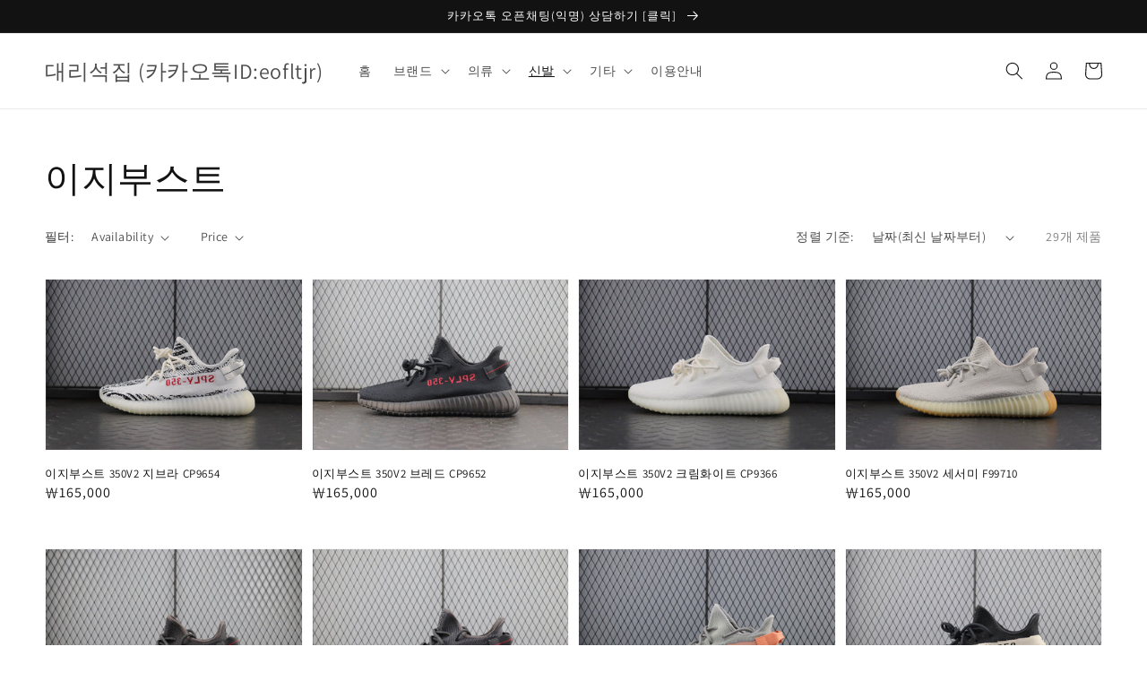

--- FILE ---
content_type: text/html; charset=utf-8
request_url: https://themarblefactory.shop/collections/%EC%9D%B4%EC%A7%80%EB%B6%80%EC%8A%A4%ED%8A%B8
body_size: 20590
content:
<!doctype html>
<html class="no-js" lang="ko">
  <head>
    <meta name="naver-site-verification" content="a480d55d02ee0cb9e585c72f51ed1a9d4f81af21" />
    <meta name="google-site-verification" content="Bw_sblgIHCfVdce1btn5E2fLCnlzOd-VR-IpZnwcDkc" />
    <meta charset="utf-8">
    <meta http-equiv="X-UA-Compatible" content="IE=edge">
    <meta name="viewport" content="width=device-width,initial-scale=1">
    <meta name="theme-color" content="">
    <link rel="canonical" href="https://themarblefactory.shop/collections/%ec%9d%b4%ec%a7%80%eb%b6%80%ec%8a%a4%ed%8a%b8">
    <link rel="preconnect" href="https://cdn.shopify.com" crossorigin><link rel="icon" type="image/png" href="//themarblefactory.shop/cdn/shop/files/609aba71c5e37f1f05596a7796c6a1fb_32x32.png?v=1714091072"><link rel="preconnect" href="https://fonts.shopifycdn.com" crossorigin><title>
      이지부스트
 &ndash; 대리석집 (카카오톡ID:eofltjr)</title>

    

    

<meta property="og:site_name" content="대리석집 (카카오톡ID:eofltjr)">
<meta property="og:url" content="https://themarblefactory.shop/collections/%ec%9d%b4%ec%a7%80%eb%b6%80%ec%8a%a4%ed%8a%b8">
<meta property="og:title" content="이지부스트">
<meta property="og:type" content="product.group">
<meta property="og:description" content="명품 레플리카 의류 추천 순위 1위
자타공인 최고 퀄리티 원조 대리석집
카톡아이디 eofltjr (2016년부터 변경없음 사칭주의)"><meta name="twitter:card" content="summary_large_image">
<meta name="twitter:title" content="이지부스트">
<meta name="twitter:description" content="명품 레플리카 의류 추천 순위 1위
자타공인 최고 퀄리티 원조 대리석집
카톡아이디 eofltjr (2016년부터 변경없음 사칭주의)">


    <script src="//themarblefactory.shop/cdn/shop/t/2/assets/global.js?v=130189267061969566591714089508" defer="defer"></script>
    <script>window.performance && window.performance.mark && window.performance.mark('shopify.content_for_header.start');</script><meta id="shopify-digital-wallet" name="shopify-digital-wallet" content="/63659540640/digital_wallets/dialog">
<link rel="alternate" type="application/atom+xml" title="Feed" href="/collections/%EC%9D%B4%EC%A7%80%EB%B6%80%EC%8A%A4%ED%8A%B8.atom" />
<link rel="next" href="/collections/%EC%9D%B4%EC%A7%80%EB%B6%80%EC%8A%A4%ED%8A%B8?page=2">
<link rel="alternate" type="application/json+oembed" href="https://themarblefactory.shop/collections/%ec%9d%b4%ec%a7%80%eb%b6%80%ec%8a%a4%ed%8a%b8.oembed">
<script async="async" src="/checkouts/internal/preloads.js?locale=ko-KR"></script>
<script id="shopify-features" type="application/json">{"accessToken":"6e2acd194869a3a7bdcaff144ae0673a","betas":["rich-media-storefront-analytics"],"domain":"themarblefactory.shop","predictiveSearch":false,"shopId":63659540640,"locale":"ko"}</script>
<script>var Shopify = Shopify || {};
Shopify.shop = "b30c40-59.myshopify.com";
Shopify.locale = "ko";
Shopify.currency = {"active":"KRW","rate":"1.0"};
Shopify.country = "KR";
Shopify.theme = {"name":"theme-export-themarblefactory-shop-24-4-25-26","id":135271645344,"schema_name":"Dawn","schema_version":"2.1.0","theme_store_id":null,"role":"main"};
Shopify.theme.handle = "null";
Shopify.theme.style = {"id":null,"handle":null};
Shopify.cdnHost = "themarblefactory.shop/cdn";
Shopify.routes = Shopify.routes || {};
Shopify.routes.root = "/";</script>
<script type="module">!function(o){(o.Shopify=o.Shopify||{}).modules=!0}(window);</script>
<script>!function(o){function n(){var o=[];function n(){o.push(Array.prototype.slice.apply(arguments))}return n.q=o,n}var t=o.Shopify=o.Shopify||{};t.loadFeatures=n(),t.autoloadFeatures=n()}(window);</script>
<script id="shop-js-analytics" type="application/json">{"pageType":"collection"}</script>
<script defer="defer" async type="module" src="//themarblefactory.shop/cdn/shopifycloud/shop-js/modules/v2/client.init-shop-cart-sync_Mm4zF0Eq.ko.esm.js"></script>
<script defer="defer" async type="module" src="//themarblefactory.shop/cdn/shopifycloud/shop-js/modules/v2/chunk.common_Bg_pqCyw.esm.js"></script>
<script type="module">
  await import("//themarblefactory.shop/cdn/shopifycloud/shop-js/modules/v2/client.init-shop-cart-sync_Mm4zF0Eq.ko.esm.js");
await import("//themarblefactory.shop/cdn/shopifycloud/shop-js/modules/v2/chunk.common_Bg_pqCyw.esm.js");

  window.Shopify.SignInWithShop?.initShopCartSync?.({"fedCMEnabled":true,"windoidEnabled":true});

</script>
<script id="__st">var __st={"a":63659540640,"offset":32400,"reqid":"e2631622-e6bd-44e8-b1d2-b64338753eae-1768556582","pageurl":"themarblefactory.shop\/collections\/%EC%9D%B4%EC%A7%80%EB%B6%80%EC%8A%A4%ED%8A%B8","u":"fa43e17222d0","p":"collection","rtyp":"collection","rid":318437327008};</script>
<script>window.ShopifyPaypalV4VisibilityTracking = true;</script>
<script id="form-persister">!function(){'use strict';const t='contact',e='new_comment',n=[[t,t],['blogs',e],['comments',e],[t,'customer']],o='password',r='form_key',c=['recaptcha-v3-token','g-recaptcha-response','h-captcha-response',o],s=()=>{try{return window.sessionStorage}catch{return}},i='__shopify_v',u=t=>t.elements[r],a=function(){const t=[...n].map((([t,e])=>`form[action*='/${t}']:not([data-nocaptcha='true']) input[name='form_type'][value='${e}']`)).join(',');var e;return e=t,()=>e?[...document.querySelectorAll(e)].map((t=>t.form)):[]}();function m(t){const e=u(t);a().includes(t)&&(!e||!e.value)&&function(t){try{if(!s())return;!function(t){const e=s();if(!e)return;const n=u(t);if(!n)return;const o=n.value;o&&e.removeItem(o)}(t);const e=Array.from(Array(32),(()=>Math.random().toString(36)[2])).join('');!function(t,e){u(t)||t.append(Object.assign(document.createElement('input'),{type:'hidden',name:r})),t.elements[r].value=e}(t,e),function(t,e){const n=s();if(!n)return;const r=[...t.querySelectorAll(`input[type='${o}']`)].map((({name:t})=>t)),u=[...c,...r],a={};for(const[o,c]of new FormData(t).entries())u.includes(o)||(a[o]=c);n.setItem(e,JSON.stringify({[i]:1,action:t.action,data:a}))}(t,e)}catch(e){console.error('failed to persist form',e)}}(t)}const f=t=>{if('true'===t.dataset.persistBound)return;const e=function(t,e){const n=function(t){return'function'==typeof t.submit?t.submit:HTMLFormElement.prototype.submit}(t).bind(t);return function(){let t;return()=>{t||(t=!0,(()=>{try{e(),n()}catch(t){(t=>{console.error('form submit failed',t)})(t)}})(),setTimeout((()=>t=!1),250))}}()}(t,(()=>{m(t)}));!function(t,e){if('function'==typeof t.submit&&'function'==typeof e)try{t.submit=e}catch{}}(t,e),t.addEventListener('submit',(t=>{t.preventDefault(),e()})),t.dataset.persistBound='true'};!function(){function t(t){const e=(t=>{const e=t.target;return e instanceof HTMLFormElement?e:e&&e.form})(t);e&&m(e)}document.addEventListener('submit',t),document.addEventListener('DOMContentLoaded',(()=>{const e=a();for(const t of e)f(t);var n;n=document.body,new window.MutationObserver((t=>{for(const e of t)if('childList'===e.type&&e.addedNodes.length)for(const t of e.addedNodes)1===t.nodeType&&'FORM'===t.tagName&&a().includes(t)&&f(t)})).observe(n,{childList:!0,subtree:!0,attributes:!1}),document.removeEventListener('submit',t)}))}()}();</script>
<script integrity="sha256-4kQ18oKyAcykRKYeNunJcIwy7WH5gtpwJnB7kiuLZ1E=" data-source-attribution="shopify.loadfeatures" defer="defer" src="//themarblefactory.shop/cdn/shopifycloud/storefront/assets/storefront/load_feature-a0a9edcb.js" crossorigin="anonymous"></script>
<script data-source-attribution="shopify.dynamic_checkout.dynamic.init">var Shopify=Shopify||{};Shopify.PaymentButton=Shopify.PaymentButton||{isStorefrontPortableWallets:!0,init:function(){window.Shopify.PaymentButton.init=function(){};var t=document.createElement("script");t.src="https://themarblefactory.shop/cdn/shopifycloud/portable-wallets/latest/portable-wallets.ko.js",t.type="module",document.head.appendChild(t)}};
</script>
<script data-source-attribution="shopify.dynamic_checkout.buyer_consent">
  function portableWalletsHideBuyerConsent(e){var t=document.getElementById("shopify-buyer-consent"),n=document.getElementById("shopify-subscription-policy-button");t&&n&&(t.classList.add("hidden"),t.setAttribute("aria-hidden","true"),n.removeEventListener("click",e))}function portableWalletsShowBuyerConsent(e){var t=document.getElementById("shopify-buyer-consent"),n=document.getElementById("shopify-subscription-policy-button");t&&n&&(t.classList.remove("hidden"),t.removeAttribute("aria-hidden"),n.addEventListener("click",e))}window.Shopify?.PaymentButton&&(window.Shopify.PaymentButton.hideBuyerConsent=portableWalletsHideBuyerConsent,window.Shopify.PaymentButton.showBuyerConsent=portableWalletsShowBuyerConsent);
</script>
<script data-source-attribution="shopify.dynamic_checkout.cart.bootstrap">document.addEventListener("DOMContentLoaded",(function(){function t(){return document.querySelector("shopify-accelerated-checkout-cart, shopify-accelerated-checkout")}if(t())Shopify.PaymentButton.init();else{new MutationObserver((function(e,n){t()&&(Shopify.PaymentButton.init(),n.disconnect())})).observe(document.body,{childList:!0,subtree:!0})}}));
</script>
<script id="sections-script" data-sections="header,footer" defer="defer" src="//themarblefactory.shop/cdn/shop/t/2/compiled_assets/scripts.js?826"></script>
<script>window.performance && window.performance.mark && window.performance.mark('shopify.content_for_header.end');</script>


    <style data-shopify>
      @font-face {
  font-family: Assistant;
  font-weight: 400;
  font-style: normal;
  font-display: swap;
  src: url("//themarblefactory.shop/cdn/fonts/assistant/assistant_n4.9120912a469cad1cc292572851508ca49d12e768.woff2") format("woff2"),
       url("//themarblefactory.shop/cdn/fonts/assistant/assistant_n4.6e9875ce64e0fefcd3f4446b7ec9036b3ddd2985.woff") format("woff");
}

      @font-face {
  font-family: Assistant;
  font-weight: 700;
  font-style: normal;
  font-display: swap;
  src: url("//themarblefactory.shop/cdn/fonts/assistant/assistant_n7.bf44452348ec8b8efa3aa3068825305886b1c83c.woff2") format("woff2"),
       url("//themarblefactory.shop/cdn/fonts/assistant/assistant_n7.0c887fee83f6b3bda822f1150b912c72da0f7b64.woff") format("woff");
}

      
      
      @font-face {
  font-family: Assistant;
  font-weight: 400;
  font-style: normal;
  font-display: swap;
  src: url("//themarblefactory.shop/cdn/fonts/assistant/assistant_n4.9120912a469cad1cc292572851508ca49d12e768.woff2") format("woff2"),
       url("//themarblefactory.shop/cdn/fonts/assistant/assistant_n4.6e9875ce64e0fefcd3f4446b7ec9036b3ddd2985.woff") format("woff");
}


      :root {
        --font-body-family: Assistant, sans-serif;
        --font-body-style: normal;
        --font-body-weight: 400;

        --font-heading-family: Assistant, sans-serif;
        --font-heading-style: normal;
        --font-heading-weight: 400;

        --color-base-text: 18, 18, 18;
        --color-base-background-1: 255, 255, 255;
        --color-base-background-2: 243, 243, 243;
        --color-base-solid-button-labels: 255, 255, 255;
        --color-base-outline-button-labels: 18, 18, 18;
        --color-base-accent-1: 18, 18, 18;
        --color-base-accent-2: 51, 79, 180;
        --payment-terms-background-color: #ffffff;

        --gradient-base-background-1: #ffffff;
        --gradient-base-background-2: #f3f3f3;
        --gradient-base-accent-1: #121212;
        --gradient-base-accent-2: #334fb4;

        --page-width: 160rem;
      }

      *,
      *::before,
      *::after {
        box-sizing: inherit;
      }

      html {
        box-sizing: border-box;
        font-size: 62.5%;
        height: 100%;
      }

      body {
        display: grid;
        grid-template-rows: auto auto 1fr auto;
        grid-template-columns: 100%;
        min-height: 100%;
        margin: 0;
        font-size: 1.5rem;
        letter-spacing: 0.06rem;
        line-height: 1.8;
        font-family: var(--font-body-family);
        font-style: var(--font-body-style);
        font-weight: var(--font-body-weight);
      }

      @media screen and (min-width: 750px) {
        body {
          font-size: 1.6rem;
        }
      }
    </style>

    <link href="//themarblefactory.shop/cdn/shop/t/2/assets/base.css?v=173734716658519881781714089507" rel="stylesheet" type="text/css" media="all" />
<link rel="preload" as="font" href="//themarblefactory.shop/cdn/fonts/assistant/assistant_n4.9120912a469cad1cc292572851508ca49d12e768.woff2" type="font/woff2" crossorigin><link rel="preload" as="font" href="//themarblefactory.shop/cdn/fonts/assistant/assistant_n4.9120912a469cad1cc292572851508ca49d12e768.woff2" type="font/woff2" crossorigin><link rel="stylesheet" href="//themarblefactory.shop/cdn/shop/t/2/assets/component-predictive-search.css?v=171342419786403665911714089508" media="print" onload="this.media='all'"><script>document.documentElement.className = document.documentElement.className.replace('no-js', 'js');</script>
  <link href="https://monorail-edge.shopifysvc.com" rel="dns-prefetch">
<script>(function(){if ("sendBeacon" in navigator && "performance" in window) {try {var session_token_from_headers = performance.getEntriesByType('navigation')[0].serverTiming.find(x => x.name == '_s').description;} catch {var session_token_from_headers = undefined;}var session_cookie_matches = document.cookie.match(/_shopify_s=([^;]*)/);var session_token_from_cookie = session_cookie_matches && session_cookie_matches.length === 2 ? session_cookie_matches[1] : "";var session_token = session_token_from_headers || session_token_from_cookie || "";function handle_abandonment_event(e) {var entries = performance.getEntries().filter(function(entry) {return /monorail-edge.shopifysvc.com/.test(entry.name);});if (!window.abandonment_tracked && entries.length === 0) {window.abandonment_tracked = true;var currentMs = Date.now();var navigation_start = performance.timing.navigationStart;var payload = {shop_id: 63659540640,url: window.location.href,navigation_start,duration: currentMs - navigation_start,session_token,page_type: "collection"};window.navigator.sendBeacon("https://monorail-edge.shopifysvc.com/v1/produce", JSON.stringify({schema_id: "online_store_buyer_site_abandonment/1.1",payload: payload,metadata: {event_created_at_ms: currentMs,event_sent_at_ms: currentMs}}));}}window.addEventListener('pagehide', handle_abandonment_event);}}());</script>
<script id="web-pixels-manager-setup">(function e(e,d,r,n,o){if(void 0===o&&(o={}),!Boolean(null===(a=null===(i=window.Shopify)||void 0===i?void 0:i.analytics)||void 0===a?void 0:a.replayQueue)){var i,a;window.Shopify=window.Shopify||{};var t=window.Shopify;t.analytics=t.analytics||{};var s=t.analytics;s.replayQueue=[],s.publish=function(e,d,r){return s.replayQueue.push([e,d,r]),!0};try{self.performance.mark("wpm:start")}catch(e){}var l=function(){var e={modern:/Edge?\/(1{2}[4-9]|1[2-9]\d|[2-9]\d{2}|\d{4,})\.\d+(\.\d+|)|Firefox\/(1{2}[4-9]|1[2-9]\d|[2-9]\d{2}|\d{4,})\.\d+(\.\d+|)|Chrom(ium|e)\/(9{2}|\d{3,})\.\d+(\.\d+|)|(Maci|X1{2}).+ Version\/(15\.\d+|(1[6-9]|[2-9]\d|\d{3,})\.\d+)([,.]\d+|)( \(\w+\)|)( Mobile\/\w+|) Safari\/|Chrome.+OPR\/(9{2}|\d{3,})\.\d+\.\d+|(CPU[ +]OS|iPhone[ +]OS|CPU[ +]iPhone|CPU IPhone OS|CPU iPad OS)[ +]+(15[._]\d+|(1[6-9]|[2-9]\d|\d{3,})[._]\d+)([._]\d+|)|Android:?[ /-](13[3-9]|1[4-9]\d|[2-9]\d{2}|\d{4,})(\.\d+|)(\.\d+|)|Android.+Firefox\/(13[5-9]|1[4-9]\d|[2-9]\d{2}|\d{4,})\.\d+(\.\d+|)|Android.+Chrom(ium|e)\/(13[3-9]|1[4-9]\d|[2-9]\d{2}|\d{4,})\.\d+(\.\d+|)|SamsungBrowser\/([2-9]\d|\d{3,})\.\d+/,legacy:/Edge?\/(1[6-9]|[2-9]\d|\d{3,})\.\d+(\.\d+|)|Firefox\/(5[4-9]|[6-9]\d|\d{3,})\.\d+(\.\d+|)|Chrom(ium|e)\/(5[1-9]|[6-9]\d|\d{3,})\.\d+(\.\d+|)([\d.]+$|.*Safari\/(?![\d.]+ Edge\/[\d.]+$))|(Maci|X1{2}).+ Version\/(10\.\d+|(1[1-9]|[2-9]\d|\d{3,})\.\d+)([,.]\d+|)( \(\w+\)|)( Mobile\/\w+|) Safari\/|Chrome.+OPR\/(3[89]|[4-9]\d|\d{3,})\.\d+\.\d+|(CPU[ +]OS|iPhone[ +]OS|CPU[ +]iPhone|CPU IPhone OS|CPU iPad OS)[ +]+(10[._]\d+|(1[1-9]|[2-9]\d|\d{3,})[._]\d+)([._]\d+|)|Android:?[ /-](13[3-9]|1[4-9]\d|[2-9]\d{2}|\d{4,})(\.\d+|)(\.\d+|)|Mobile Safari.+OPR\/([89]\d|\d{3,})\.\d+\.\d+|Android.+Firefox\/(13[5-9]|1[4-9]\d|[2-9]\d{2}|\d{4,})\.\d+(\.\d+|)|Android.+Chrom(ium|e)\/(13[3-9]|1[4-9]\d|[2-9]\d{2}|\d{4,})\.\d+(\.\d+|)|Android.+(UC? ?Browser|UCWEB|U3)[ /]?(15\.([5-9]|\d{2,})|(1[6-9]|[2-9]\d|\d{3,})\.\d+)\.\d+|SamsungBrowser\/(5\.\d+|([6-9]|\d{2,})\.\d+)|Android.+MQ{2}Browser\/(14(\.(9|\d{2,})|)|(1[5-9]|[2-9]\d|\d{3,})(\.\d+|))(\.\d+|)|K[Aa][Ii]OS\/(3\.\d+|([4-9]|\d{2,})\.\d+)(\.\d+|)/},d=e.modern,r=e.legacy,n=navigator.userAgent;return n.match(d)?"modern":n.match(r)?"legacy":"unknown"}(),u="modern"===l?"modern":"legacy",c=(null!=n?n:{modern:"",legacy:""})[u],f=function(e){return[e.baseUrl,"/wpm","/b",e.hashVersion,"modern"===e.buildTarget?"m":"l",".js"].join("")}({baseUrl:d,hashVersion:r,buildTarget:u}),m=function(e){var d=e.version,r=e.bundleTarget,n=e.surface,o=e.pageUrl,i=e.monorailEndpoint;return{emit:function(e){var a=e.status,t=e.errorMsg,s=(new Date).getTime(),l=JSON.stringify({metadata:{event_sent_at_ms:s},events:[{schema_id:"web_pixels_manager_load/3.1",payload:{version:d,bundle_target:r,page_url:o,status:a,surface:n,error_msg:t},metadata:{event_created_at_ms:s}}]});if(!i)return console&&console.warn&&console.warn("[Web Pixels Manager] No Monorail endpoint provided, skipping logging."),!1;try{return self.navigator.sendBeacon.bind(self.navigator)(i,l)}catch(e){}var u=new XMLHttpRequest;try{return u.open("POST",i,!0),u.setRequestHeader("Content-Type","text/plain"),u.send(l),!0}catch(e){return console&&console.warn&&console.warn("[Web Pixels Manager] Got an unhandled error while logging to Monorail."),!1}}}}({version:r,bundleTarget:l,surface:e.surface,pageUrl:self.location.href,monorailEndpoint:e.monorailEndpoint});try{o.browserTarget=l,function(e){var d=e.src,r=e.async,n=void 0===r||r,o=e.onload,i=e.onerror,a=e.sri,t=e.scriptDataAttributes,s=void 0===t?{}:t,l=document.createElement("script"),u=document.querySelector("head"),c=document.querySelector("body");if(l.async=n,l.src=d,a&&(l.integrity=a,l.crossOrigin="anonymous"),s)for(var f in s)if(Object.prototype.hasOwnProperty.call(s,f))try{l.dataset[f]=s[f]}catch(e){}if(o&&l.addEventListener("load",o),i&&l.addEventListener("error",i),u)u.appendChild(l);else{if(!c)throw new Error("Did not find a head or body element to append the script");c.appendChild(l)}}({src:f,async:!0,onload:function(){if(!function(){var e,d;return Boolean(null===(d=null===(e=window.Shopify)||void 0===e?void 0:e.analytics)||void 0===d?void 0:d.initialized)}()){var d=window.webPixelsManager.init(e)||void 0;if(d){var r=window.Shopify.analytics;r.replayQueue.forEach((function(e){var r=e[0],n=e[1],o=e[2];d.publishCustomEvent(r,n,o)})),r.replayQueue=[],r.publish=d.publishCustomEvent,r.visitor=d.visitor,r.initialized=!0}}},onerror:function(){return m.emit({status:"failed",errorMsg:"".concat(f," has failed to load")})},sri:function(e){var d=/^sha384-[A-Za-z0-9+/=]+$/;return"string"==typeof e&&d.test(e)}(c)?c:"",scriptDataAttributes:o}),m.emit({status:"loading"})}catch(e){m.emit({status:"failed",errorMsg:(null==e?void 0:e.message)||"Unknown error"})}}})({shopId: 63659540640,storefrontBaseUrl: "https://themarblefactory.shop",extensionsBaseUrl: "https://extensions.shopifycdn.com/cdn/shopifycloud/web-pixels-manager",monorailEndpoint: "https://monorail-edge.shopifysvc.com/unstable/produce_batch",surface: "storefront-renderer",enabledBetaFlags: ["2dca8a86"],webPixelsConfigList: [{"id":"shopify-app-pixel","configuration":"{}","eventPayloadVersion":"v1","runtimeContext":"STRICT","scriptVersion":"0450","apiClientId":"shopify-pixel","type":"APP","privacyPurposes":["ANALYTICS","MARKETING"]},{"id":"shopify-custom-pixel","eventPayloadVersion":"v1","runtimeContext":"LAX","scriptVersion":"0450","apiClientId":"shopify-pixel","type":"CUSTOM","privacyPurposes":["ANALYTICS","MARKETING"]}],isMerchantRequest: false,initData: {"shop":{"name":"대리석집 (카카오톡ID:eofltjr)","paymentSettings":{"currencyCode":"KRW"},"myshopifyDomain":"b30c40-59.myshopify.com","countryCode":"KR","storefrontUrl":"https:\/\/themarblefactory.shop"},"customer":null,"cart":null,"checkout":null,"productVariants":[],"purchasingCompany":null},},"https://themarblefactory.shop/cdn","fcfee988w5aeb613cpc8e4bc33m6693e112",{"modern":"","legacy":""},{"shopId":"63659540640","storefrontBaseUrl":"https:\/\/themarblefactory.shop","extensionBaseUrl":"https:\/\/extensions.shopifycdn.com\/cdn\/shopifycloud\/web-pixels-manager","surface":"storefront-renderer","enabledBetaFlags":"[\"2dca8a86\"]","isMerchantRequest":"false","hashVersion":"fcfee988w5aeb613cpc8e4bc33m6693e112","publish":"custom","events":"[[\"page_viewed\",{}],[\"collection_viewed\",{\"collection\":{\"id\":\"318437327008\",\"title\":\"이지부스트\",\"productVariants\":[{\"price\":{\"amount\":165000.0,\"currencyCode\":\"KRW\"},\"product\":{\"title\":\"이지부스트 350V2 지브라 CP9654\",\"vendor\":\"이지부스트\",\"id\":\"13238342156448\",\"untranslatedTitle\":\"이지부스트 350V2 지브라 CP9654\",\"url\":\"\/products\/%EC%9D%B4%EC%A7%80%EB%B6%80%EC%8A%A4%ED%8A%B8-350v2-%EC%A7%80%EB%B8%8C%EB%9D%BC-cp9654\",\"type\":\"신발\"},\"id\":\"49808435216544\",\"image\":{\"src\":\"\/\/themarblefactory.shop\/cdn\/shop\/files\/Screenshot2022-06-24at18.55.54.jpg?v=1714119909\"},\"sku\":\"\",\"title\":\"Default Title\",\"untranslatedTitle\":\"Default Title\"},{\"price\":{\"amount\":165000.0,\"currencyCode\":\"KRW\"},\"product\":{\"title\":\"이지부스트 350V2 브레드 CP9652\",\"vendor\":\"이지부스트\",\"id\":\"13238339960992\",\"untranslatedTitle\":\"이지부스트 350V2 브레드 CP9652\",\"url\":\"\/products\/%EC%9D%B4%EC%A7%80%EB%B6%80%EC%8A%A4%ED%8A%B8-350v2-%EB%B8%8C%EB%A0%88%EB%93%9C-cp9652\",\"type\":\"신발\"},\"id\":\"49808432791712\",\"image\":{\"src\":\"\/\/themarblefactory.shop\/cdn\/shop\/files\/Screenshot2022-06-24at19.02.30.jpg?v=1714119884\"},\"sku\":\"\",\"title\":\"Default Title\",\"untranslatedTitle\":\"Default Title\"},{\"price\":{\"amount\":165000.0,\"currencyCode\":\"KRW\"},\"product\":{\"title\":\"이지부스트 350V2 크림화이트 CP9366\",\"vendor\":\"이지부스트\",\"id\":\"13238337863840\",\"untranslatedTitle\":\"이지부스트 350V2 크림화이트 CP9366\",\"url\":\"\/products\/%EC%9D%B4%EC%A7%80%EB%B6%80%EC%8A%A4%ED%8A%B8-350v2-%ED%81%AC%EB%A6%BC%ED%99%94%EC%9D%B4%ED%8A%B8-cp9366\",\"type\":\"신발\"},\"id\":\"49808430104736\",\"image\":{\"src\":\"\/\/themarblefactory.shop\/cdn\/shop\/files\/Screenshot2022-06-24at19.05.28.jpg?v=1714119863\"},\"sku\":\"\",\"title\":\"Default Title\",\"untranslatedTitle\":\"Default Title\"},{\"price\":{\"amount\":165000.0,\"currencyCode\":\"KRW\"},\"product\":{\"title\":\"이지부스트 350V2 세서미 F99710\",\"vendor\":\"이지부스트\",\"id\":\"13238335832224\",\"untranslatedTitle\":\"이지부스트 350V2 세서미 F99710\",\"url\":\"\/products\/%EC%9D%B4%EC%A7%80%EB%B6%80%EC%8A%A4%ED%8A%B8-350v2-%EC%84%B8%EC%84%9C%EB%AF%B8-f99710\",\"type\":\"신발\"},\"id\":\"49808427810976\",\"image\":{\"src\":\"\/\/themarblefactory.shop\/cdn\/shop\/files\/Screenshot2022-06-24at19.07.20.jpg?v=1714119842\"},\"sku\":\"\",\"title\":\"Default Title\",\"untranslatedTitle\":\"Default Title\"},{\"price\":{\"amount\":175000.0,\"currencyCode\":\"KRW\"},\"product\":{\"title\":\"이지부스트 350V2 블랙 리플렉티브 FU9007\",\"vendor\":\"이지부스트\",\"id\":\"13238333571232\",\"untranslatedTitle\":\"이지부스트 350V2 블랙 리플렉티브 FU9007\",\"url\":\"\/products\/%EC%9D%B4%EC%A7%80%EB%B6%80%EC%8A%A4%ED%8A%B8-350v2-%EB%B8%94%EB%9E%99-%EB%A6%AC%ED%94%8C%EB%A0%89%ED%8B%B0%EB%B8%8C-fu9007\",\"type\":\"신발\"},\"id\":\"49808421945504\",\"image\":{\"src\":\"\/\/themarblefactory.shop\/cdn\/shop\/files\/Screenshot2022-06-24at19.14.03.jpg?v=1714119825\"},\"sku\":\"\",\"title\":\"Default Title\",\"untranslatedTitle\":\"Default Title\"},{\"price\":{\"amount\":175000.0,\"currencyCode\":\"KRW\"},\"product\":{\"title\":\"이지부스트 350V2 블랙 논리플렉티브 FU9006\",\"vendor\":\"이지부스트\",\"id\":\"13238331277472\",\"untranslatedTitle\":\"이지부스트 350V2 블랙 논리플렉티브 FU9006\",\"url\":\"\/products\/%EC%9D%B4%EC%A7%80%EB%B6%80%EC%8A%A4%ED%8A%B8-350v2-%EB%B8%94%EB%9E%99-%EB%85%BC%EB%A6%AC%ED%94%8C%EB%A0%89%ED%8B%B0%EB%B8%8C-fu9006\",\"type\":\"신발\"},\"id\":\"49808419455136\",\"image\":{\"src\":\"\/\/themarblefactory.shop\/cdn\/shop\/files\/Screenshot2022-06-24at19.16.36.jpg?v=1714119800\"},\"sku\":\"\",\"title\":\"Default Title\",\"untranslatedTitle\":\"Default Title\"},{\"price\":{\"amount\":165000.0,\"currencyCode\":\"KRW\"},\"product\":{\"title\":\"이지부스트 350V2 트루폼 EG7492\",\"vendor\":\"이지부스트\",\"id\":\"13238329278624\",\"untranslatedTitle\":\"이지부스트 350V2 트루폼 EG7492\",\"url\":\"\/products\/%EC%9D%B4%EC%A7%80%EB%B6%80%EC%8A%A4%ED%8A%B8-350v2-%ED%8A%B8%EB%A3%A8%ED%8F%BC-eg7492\",\"type\":\"신발\"},\"id\":\"49808417325216\",\"image\":{\"src\":\"\/\/themarblefactory.shop\/cdn\/shop\/files\/Screenshot2022-06-24at19.20.24.jpg?v=1714119778\"},\"sku\":\"\",\"title\":\"Default Title\",\"untranslatedTitle\":\"Default Title\"},{\"price\":{\"amount\":165000.0,\"currencyCode\":\"KRW\"},\"product\":{\"title\":\"이지부스트 350V2 오레오 BY1604\",\"vendor\":\"이지부스트\",\"id\":\"13238327279776\",\"untranslatedTitle\":\"이지부스트 350V2 오레오 BY1604\",\"url\":\"\/products\/%EC%9D%B4%EC%A7%80%EB%B6%80%EC%8A%A4%ED%8A%B8-350v2-%EC%98%A4%EB%A0%88%EC%98%A4-by1604\",\"type\":\"신발\"},\"id\":\"49808414900384\",\"image\":{\"src\":\"\/\/themarblefactory.shop\/cdn\/shop\/files\/Screenshot2022-06-24at19.22.40.jpg?v=1714119758\"},\"sku\":\"\",\"title\":\"Default Title\",\"untranslatedTitle\":\"Default Title\"},{\"price\":{\"amount\":165000.0,\"currencyCode\":\"KRW\"},\"product\":{\"title\":\"이지부스트 350V2 카퍼 BY1605\",\"vendor\":\"이지부스트\",\"id\":\"13238325412000\",\"untranslatedTitle\":\"이지부스트 350V2 카퍼 BY1605\",\"url\":\"\/products\/%EC%9D%B4%EC%A7%80%EB%B6%80%EC%8A%A4%ED%8A%B8-350v2-%EC%B9%B4%ED%8D%BC-by1605\",\"type\":\"신발\"},\"id\":\"49808412770464\",\"image\":{\"src\":\"\/\/themarblefactory.shop\/cdn\/shop\/files\/Screenshot2022-06-24at19.26.18.jpg?v=1714119738\"},\"sku\":\"\",\"title\":\"Default Title\",\"untranslatedTitle\":\"Default Title\"},{\"price\":{\"amount\":165000.0,\"currencyCode\":\"KRW\"},\"product\":{\"title\":\"이지부스트 350V2 레드 BY9612\",\"vendor\":\"이지부스트\",\"id\":\"13238323642528\",\"untranslatedTitle\":\"이지부스트 350V2 레드 BY9612\",\"url\":\"\/products\/%EC%9D%B4%EC%A7%80%EB%B6%80%EC%8A%A4%ED%8A%B8-350v2-%EB%A0%88%EB%93%9C-by9612\",\"type\":\"신발\"},\"id\":\"49808410837152\",\"image\":{\"src\":\"\/\/themarblefactory.shop\/cdn\/shop\/files\/Screenshot2022-06-24at19.29.30.jpg?v=1714119718\"},\"sku\":\"\",\"title\":\"Default Title\",\"untranslatedTitle\":\"Default Title\"},{\"price\":{\"amount\":175000.0,\"currencyCode\":\"KRW\"},\"product\":{\"title\":\"이지부스트 350V2 이즈릴 리플렉티브 FX4130\",\"vendor\":\"이지부스트\",\"id\":\"13238321086624\",\"untranslatedTitle\":\"이지부스트 350V2 이즈릴 리플렉티브 FX4130\",\"url\":\"\/products\/%EC%9D%B4%EC%A7%80%EB%B6%80%EC%8A%A4%ED%8A%B8-350v2-%EC%9D%B4%EC%A6%88%EB%A6%B4-%EB%A6%AC%ED%94%8C%EB%A0%89%ED%8B%B0%EB%B8%8C-fx4130\",\"type\":\"신발\"},\"id\":\"49808408150176\",\"image\":{\"src\":\"\/\/themarblefactory.shop\/cdn\/shop\/files\/Screenshot2022-06-24at19.33.29.jpg?v=1714119691\"},\"sku\":\"\",\"title\":\"Default Title\",\"untranslatedTitle\":\"Default Title\"},{\"price\":{\"amount\":175000.0,\"currencyCode\":\"KRW\"},\"product\":{\"title\":\"이지부스트 350V2 신스 리플렉티브 FV5666\",\"vendor\":\"이지부스트\",\"id\":\"13238319251616\",\"untranslatedTitle\":\"이지부스트 350V2 신스 리플렉티브 FV5666\",\"url\":\"\/products\/%EC%9D%B4%EC%A7%80%EB%B6%80%EC%8A%A4%ED%8A%B8-350v2-%EC%8B%A0%EC%8A%A4-%EB%A6%AC%ED%94%8C%EB%A0%89%ED%8B%B0%EB%B8%8C-fv5666\",\"type\":\"신발\"},\"id\":\"49808405856416\",\"image\":{\"src\":\"\/\/themarblefactory.shop\/cdn\/shop\/files\/Screenshot2022-06-24at19.35.49.jpg?v=1714119671\"},\"sku\":\"\",\"title\":\"Default Title\",\"untranslatedTitle\":\"Default Title\"},{\"price\":{\"amount\":175000.0,\"currencyCode\":\"KRW\"},\"product\":{\"title\":\"이지부스트 350V2 스태틱 리플렉티브 EF2367\",\"vendor\":\"이지부스트\",\"id\":\"13238317580448\",\"untranslatedTitle\":\"이지부스트 350V2 스태틱 리플렉티브 EF2367\",\"url\":\"\/products\/%EC%9D%B4%EC%A7%80%EB%B6%80%EC%8A%A4%ED%8A%B8-350v2-%EC%8A%A4%ED%83%9C%ED%8B%B1-%EB%A6%AC%ED%94%8C%EB%A0%89%ED%8B%B0%EB%B8%8C-ef2367\",\"type\":\"신발\"},\"id\":\"49808403955872\",\"image\":{\"src\":\"\/\/themarblefactory.shop\/cdn\/shop\/files\/Screenshot2022-06-24at19.41.43.jpg?v=1714119651\"},\"sku\":\"\",\"title\":\"Default Title\",\"untranslatedTitle\":\"Default Title\"},{\"price\":{\"amount\":175000.0,\"currencyCode\":\"KRW\"},\"product\":{\"title\":\"이지부스트 350V2 스태틱 논리플렉티브 EF2905\",\"vendor\":\"이지부스트\",\"id\":\"13238315614368\",\"untranslatedTitle\":\"이지부스트 350V2 스태틱 논리플렉티브 EF2905\",\"url\":\"\/products\/%EC%9D%B4%EC%A7%80%EB%B6%80%EC%8A%A4%ED%8A%B8-350v2-%EC%8A%A4%ED%83%9C%ED%8B%B1-%EB%85%BC%EB%A6%AC%ED%94%8C%EB%A0%89%ED%8B%B0%EB%B8%8C-ef2905\",\"type\":\"신발\"},\"id\":\"49808401563808\",\"image\":{\"src\":\"\/\/themarblefactory.shop\/cdn\/shop\/files\/Screenshot2022-06-24at19.43.56.jpg?v=1714119630\"},\"sku\":\"\",\"title\":\"Default Title\",\"untranslatedTitle\":\"Default Title\"},{\"price\":{\"amount\":175000.0,\"currencyCode\":\"KRW\"},\"product\":{\"title\":\"이지부스트 350V2 클레이 EG7490\",\"vendor\":\"이지부스트\",\"id\":\"13238312992928\",\"untranslatedTitle\":\"이지부스트 350V2 클레이 EG7490\",\"url\":\"\/products\/%EC%9D%B4%EC%A7%80%EB%B6%80%EC%8A%A4%ED%8A%B8-350v2-%ED%81%B4%EB%A0%88%EC%9D%B4-eg7490\",\"type\":\"신발\"},\"id\":\"49808398647456\",\"image\":{\"src\":\"\/\/themarblefactory.shop\/cdn\/shop\/files\/Screenshot2022-06-24at20.01.44.jpg?v=1714119601\"},\"sku\":\"\",\"title\":\"Default Title\",\"untranslatedTitle\":\"Default Title\"},{\"price\":{\"amount\":175000.0,\"currencyCode\":\"KRW\"},\"product\":{\"title\":\"이지부스트 350V2 예사야 리플렉티브 FX4349\",\"vendor\":\"이지부스트\",\"id\":\"13238310994080\",\"untranslatedTitle\":\"이지부스트 350V2 예사야 리플렉티브 FX4349\",\"url\":\"\/products\/%EC%9D%B4%EC%A7%80%EB%B6%80%EC%8A%A4%ED%8A%B8350v2-%EC%98%88%EC%82%AC%EC%95%BC-%EB%A6%AC%ED%94%8C%EB%A0%89%ED%8B%B0%EB%B8%8C-fx4349\",\"type\":\"신발\"},\"id\":\"49808396714144\",\"image\":{\"src\":\"\/\/themarblefactory.shop\/cdn\/shop\/files\/Screenshot2022-06-24at20.04.39.jpg?v=1714119578\"},\"sku\":\"\",\"title\":\"Default Title\",\"untranslatedTitle\":\"Default Title\"}]}}]]"});</script><script>
  window.ShopifyAnalytics = window.ShopifyAnalytics || {};
  window.ShopifyAnalytics.meta = window.ShopifyAnalytics.meta || {};
  window.ShopifyAnalytics.meta.currency = 'KRW';
  var meta = {"products":[{"id":13238342156448,"gid":"gid:\/\/shopify\/Product\/13238342156448","vendor":"이지부스트","type":"신발","handle":"이지부스트-350v2-지브라-cp9654","variants":[{"id":49808435216544,"price":16500000,"name":"이지부스트 350V2 지브라 CP9654","public_title":null,"sku":""}],"remote":false},{"id":13238339960992,"gid":"gid:\/\/shopify\/Product\/13238339960992","vendor":"이지부스트","type":"신발","handle":"이지부스트-350v2-브레드-cp9652","variants":[{"id":49808432791712,"price":16500000,"name":"이지부스트 350V2 브레드 CP9652","public_title":null,"sku":""}],"remote":false},{"id":13238337863840,"gid":"gid:\/\/shopify\/Product\/13238337863840","vendor":"이지부스트","type":"신발","handle":"이지부스트-350v2-크림화이트-cp9366","variants":[{"id":49808430104736,"price":16500000,"name":"이지부스트 350V2 크림화이트 CP9366","public_title":null,"sku":""}],"remote":false},{"id":13238335832224,"gid":"gid:\/\/shopify\/Product\/13238335832224","vendor":"이지부스트","type":"신발","handle":"이지부스트-350v2-세서미-f99710","variants":[{"id":49808427810976,"price":16500000,"name":"이지부스트 350V2 세서미 F99710","public_title":null,"sku":""}],"remote":false},{"id":13238333571232,"gid":"gid:\/\/shopify\/Product\/13238333571232","vendor":"이지부스트","type":"신발","handle":"이지부스트-350v2-블랙-리플렉티브-fu9007","variants":[{"id":49808421945504,"price":17500000,"name":"이지부스트 350V2 블랙 리플렉티브 FU9007","public_title":null,"sku":""}],"remote":false},{"id":13238331277472,"gid":"gid:\/\/shopify\/Product\/13238331277472","vendor":"이지부스트","type":"신발","handle":"이지부스트-350v2-블랙-논리플렉티브-fu9006","variants":[{"id":49808419455136,"price":17500000,"name":"이지부스트 350V2 블랙 논리플렉티브 FU9006","public_title":null,"sku":""}],"remote":false},{"id":13238329278624,"gid":"gid:\/\/shopify\/Product\/13238329278624","vendor":"이지부스트","type":"신발","handle":"이지부스트-350v2-트루폼-eg7492","variants":[{"id":49808417325216,"price":16500000,"name":"이지부스트 350V2 트루폼 EG7492","public_title":null,"sku":""}],"remote":false},{"id":13238327279776,"gid":"gid:\/\/shopify\/Product\/13238327279776","vendor":"이지부스트","type":"신발","handle":"이지부스트-350v2-오레오-by1604","variants":[{"id":49808414900384,"price":16500000,"name":"이지부스트 350V2 오레오 BY1604","public_title":null,"sku":""}],"remote":false},{"id":13238325412000,"gid":"gid:\/\/shopify\/Product\/13238325412000","vendor":"이지부스트","type":"신발","handle":"이지부스트-350v2-카퍼-by1605","variants":[{"id":49808412770464,"price":16500000,"name":"이지부스트 350V2 카퍼 BY1605","public_title":null,"sku":""}],"remote":false},{"id":13238323642528,"gid":"gid:\/\/shopify\/Product\/13238323642528","vendor":"이지부스트","type":"신발","handle":"이지부스트-350v2-레드-by9612","variants":[{"id":49808410837152,"price":16500000,"name":"이지부스트 350V2 레드 BY9612","public_title":null,"sku":""}],"remote":false},{"id":13238321086624,"gid":"gid:\/\/shopify\/Product\/13238321086624","vendor":"이지부스트","type":"신발","handle":"이지부스트-350v2-이즈릴-리플렉티브-fx4130","variants":[{"id":49808408150176,"price":17500000,"name":"이지부스트 350V2 이즈릴 리플렉티브 FX4130","public_title":null,"sku":""}],"remote":false},{"id":13238319251616,"gid":"gid:\/\/shopify\/Product\/13238319251616","vendor":"이지부스트","type":"신발","handle":"이지부스트-350v2-신스-리플렉티브-fv5666","variants":[{"id":49808405856416,"price":17500000,"name":"이지부스트 350V2 신스 리플렉티브 FV5666","public_title":null,"sku":""}],"remote":false},{"id":13238317580448,"gid":"gid:\/\/shopify\/Product\/13238317580448","vendor":"이지부스트","type":"신발","handle":"이지부스트-350v2-스태틱-리플렉티브-ef2367","variants":[{"id":49808403955872,"price":17500000,"name":"이지부스트 350V2 스태틱 리플렉티브 EF2367","public_title":null,"sku":""}],"remote":false},{"id":13238315614368,"gid":"gid:\/\/shopify\/Product\/13238315614368","vendor":"이지부스트","type":"신발","handle":"이지부스트-350v2-스태틱-논리플렉티브-ef2905","variants":[{"id":49808401563808,"price":17500000,"name":"이지부스트 350V2 스태틱 논리플렉티브 EF2905","public_title":null,"sku":""}],"remote":false},{"id":13238312992928,"gid":"gid:\/\/shopify\/Product\/13238312992928","vendor":"이지부스트","type":"신발","handle":"이지부스트-350v2-클레이-eg7490","variants":[{"id":49808398647456,"price":17500000,"name":"이지부스트 350V2 클레이 EG7490","public_title":null,"sku":""}],"remote":false},{"id":13238310994080,"gid":"gid:\/\/shopify\/Product\/13238310994080","vendor":"이지부스트","type":"신발","handle":"이지부스트350v2-예사야-리플렉티브-fx4349","variants":[{"id":49808396714144,"price":17500000,"name":"이지부스트 350V2 예사야 리플렉티브 FX4349","public_title":null,"sku":""}],"remote":false}],"page":{"pageType":"collection","resourceType":"collection","resourceId":318437327008,"requestId":"e2631622-e6bd-44e8-b1d2-b64338753eae-1768556582"}};
  for (var attr in meta) {
    window.ShopifyAnalytics.meta[attr] = meta[attr];
  }
</script>
<script class="analytics">
  (function () {
    var customDocumentWrite = function(content) {
      var jquery = null;

      if (window.jQuery) {
        jquery = window.jQuery;
      } else if (window.Checkout && window.Checkout.$) {
        jquery = window.Checkout.$;
      }

      if (jquery) {
        jquery('body').append(content);
      }
    };

    var hasLoggedConversion = function(token) {
      if (token) {
        return document.cookie.indexOf('loggedConversion=' + token) !== -1;
      }
      return false;
    }

    var setCookieIfConversion = function(token) {
      if (token) {
        var twoMonthsFromNow = new Date(Date.now());
        twoMonthsFromNow.setMonth(twoMonthsFromNow.getMonth() + 2);

        document.cookie = 'loggedConversion=' + token + '; expires=' + twoMonthsFromNow;
      }
    }

    var trekkie = window.ShopifyAnalytics.lib = window.trekkie = window.trekkie || [];
    if (trekkie.integrations) {
      return;
    }
    trekkie.methods = [
      'identify',
      'page',
      'ready',
      'track',
      'trackForm',
      'trackLink'
    ];
    trekkie.factory = function(method) {
      return function() {
        var args = Array.prototype.slice.call(arguments);
        args.unshift(method);
        trekkie.push(args);
        return trekkie;
      };
    };
    for (var i = 0; i < trekkie.methods.length; i++) {
      var key = trekkie.methods[i];
      trekkie[key] = trekkie.factory(key);
    }
    trekkie.load = function(config) {
      trekkie.config = config || {};
      trekkie.config.initialDocumentCookie = document.cookie;
      var first = document.getElementsByTagName('script')[0];
      var script = document.createElement('script');
      script.type = 'text/javascript';
      script.onerror = function(e) {
        var scriptFallback = document.createElement('script');
        scriptFallback.type = 'text/javascript';
        scriptFallback.onerror = function(error) {
                var Monorail = {
      produce: function produce(monorailDomain, schemaId, payload) {
        var currentMs = new Date().getTime();
        var event = {
          schema_id: schemaId,
          payload: payload,
          metadata: {
            event_created_at_ms: currentMs,
            event_sent_at_ms: currentMs
          }
        };
        return Monorail.sendRequest("https://" + monorailDomain + "/v1/produce", JSON.stringify(event));
      },
      sendRequest: function sendRequest(endpointUrl, payload) {
        // Try the sendBeacon API
        if (window && window.navigator && typeof window.navigator.sendBeacon === 'function' && typeof window.Blob === 'function' && !Monorail.isIos12()) {
          var blobData = new window.Blob([payload], {
            type: 'text/plain'
          });

          if (window.navigator.sendBeacon(endpointUrl, blobData)) {
            return true;
          } // sendBeacon was not successful

        } // XHR beacon

        var xhr = new XMLHttpRequest();

        try {
          xhr.open('POST', endpointUrl);
          xhr.setRequestHeader('Content-Type', 'text/plain');
          xhr.send(payload);
        } catch (e) {
          console.log(e);
        }

        return false;
      },
      isIos12: function isIos12() {
        return window.navigator.userAgent.lastIndexOf('iPhone; CPU iPhone OS 12_') !== -1 || window.navigator.userAgent.lastIndexOf('iPad; CPU OS 12_') !== -1;
      }
    };
    Monorail.produce('monorail-edge.shopifysvc.com',
      'trekkie_storefront_load_errors/1.1',
      {shop_id: 63659540640,
      theme_id: 135271645344,
      app_name: "storefront",
      context_url: window.location.href,
      source_url: "//themarblefactory.shop/cdn/s/trekkie.storefront.cd680fe47e6c39ca5d5df5f0a32d569bc48c0f27.min.js"});

        };
        scriptFallback.async = true;
        scriptFallback.src = '//themarblefactory.shop/cdn/s/trekkie.storefront.cd680fe47e6c39ca5d5df5f0a32d569bc48c0f27.min.js';
        first.parentNode.insertBefore(scriptFallback, first);
      };
      script.async = true;
      script.src = '//themarblefactory.shop/cdn/s/trekkie.storefront.cd680fe47e6c39ca5d5df5f0a32d569bc48c0f27.min.js';
      first.parentNode.insertBefore(script, first);
    };
    trekkie.load(
      {"Trekkie":{"appName":"storefront","development":false,"defaultAttributes":{"shopId":63659540640,"isMerchantRequest":null,"themeId":135271645344,"themeCityHash":"2874052676981054192","contentLanguage":"ko","currency":"KRW","eventMetadataId":"6f4e4145-31b8-4ed9-919b-98165c17e2bc"},"isServerSideCookieWritingEnabled":true,"monorailRegion":"shop_domain","enabledBetaFlags":["65f19447"]},"Session Attribution":{},"S2S":{"facebookCapiEnabled":false,"source":"trekkie-storefront-renderer","apiClientId":580111}}
    );

    var loaded = false;
    trekkie.ready(function() {
      if (loaded) return;
      loaded = true;

      window.ShopifyAnalytics.lib = window.trekkie;

      var originalDocumentWrite = document.write;
      document.write = customDocumentWrite;
      try { window.ShopifyAnalytics.merchantGoogleAnalytics.call(this); } catch(error) {};
      document.write = originalDocumentWrite;

      window.ShopifyAnalytics.lib.page(null,{"pageType":"collection","resourceType":"collection","resourceId":318437327008,"requestId":"e2631622-e6bd-44e8-b1d2-b64338753eae-1768556582","shopifyEmitted":true});

      var match = window.location.pathname.match(/checkouts\/(.+)\/(thank_you|post_purchase)/)
      var token = match? match[1]: undefined;
      if (!hasLoggedConversion(token)) {
        setCookieIfConversion(token);
        window.ShopifyAnalytics.lib.track("Viewed Product Category",{"currency":"KRW","category":"Collection: 이지부스트","collectionName":"이지부스트","collectionId":318437327008,"nonInteraction":true},undefined,undefined,{"shopifyEmitted":true});
      }
    });


        var eventsListenerScript = document.createElement('script');
        eventsListenerScript.async = true;
        eventsListenerScript.src = "//themarblefactory.shop/cdn/shopifycloud/storefront/assets/shop_events_listener-3da45d37.js";
        document.getElementsByTagName('head')[0].appendChild(eventsListenerScript);

})();</script>
<script
  defer
  src="https://themarblefactory.shop/cdn/shopifycloud/perf-kit/shopify-perf-kit-3.0.3.min.js"
  data-application="storefront-renderer"
  data-shop-id="63659540640"
  data-render-region="gcp-us-central1"
  data-page-type="collection"
  data-theme-instance-id="135271645344"
  data-theme-name="Dawn"
  data-theme-version="2.1.0"
  data-monorail-region="shop_domain"
  data-resource-timing-sampling-rate="10"
  data-shs="true"
  data-shs-beacon="true"
  data-shs-export-with-fetch="true"
  data-shs-logs-sample-rate="1"
  data-shs-beacon-endpoint="https://themarblefactory.shop/api/collect"
></script>
</head>

  <body class="gradient">
    <a class="skip-to-content-link button visually-hidden" href="#MainContent">
      콘텐츠로 건너뛰기
    </a>

    <div id="shopify-section-announcement-bar" class="shopify-section"><div class="announcement-bar color-accent-1 gradient" role="region" aria-label="공지" ><a href="https://open.kakao.com/o/saeaArWh" class="announcement-bar__link link link--text focus-inset animate-arrow"><p class="announcement-bar__message h5">
                카카오톡 오픈채팅(익명) 상담하기 [클릭]
<svg viewBox="0 0 14 10" fill="none" aria-hidden="true" focusable="false" role="presentation" class="icon icon-arrow" xmlns="http://www.w3.org/2000/svg">
  <path fill-rule="evenodd" clip-rule="evenodd" d="M8.537.808a.5.5 0 01.817-.162l4 4a.5.5 0 010 .708l-4 4a.5.5 0 11-.708-.708L11.793 5.5H1a.5.5 0 010-1h10.793L8.646 1.354a.5.5 0 01-.109-.546z" fill="currentColor">
</svg>

</p></a></div>
</div>
    <div id="shopify-section-header" class="shopify-section"><link rel="stylesheet" href="//themarblefactory.shop/cdn/shop/t/2/assets/component-list-menu.css?v=161614383810958508431714089507" media="print" onload="this.media='all'">
<link rel="stylesheet" href="//themarblefactory.shop/cdn/shop/t/2/assets/component-search.css?v=128662198121899399791714089508" media="print" onload="this.media='all'">
<link rel="stylesheet" href="//themarblefactory.shop/cdn/shop/t/2/assets/component-menu-drawer.css?v=166688368019825714851714952869" media="print" onload="this.media='all'">
<link rel="stylesheet" href="//themarblefactory.shop/cdn/shop/t/2/assets/component-cart-notification.css?v=87135131402575196631714089507" media="print" onload="this.media='all'"><link rel="stylesheet" href="//themarblefactory.shop/cdn/shop/t/2/assets/component-price.css?v=183556404328749792281714089508" media="print" onload="this.media='all'">
  <link rel="stylesheet" href="//themarblefactory.shop/cdn/shop/t/2/assets/component-loading-overlay.css?v=85072440006417852071714089507" media="print" onload="this.media='all'"><noscript><link href="//themarblefactory.shop/cdn/shop/t/2/assets/component-list-menu.css?v=161614383810958508431714089507" rel="stylesheet" type="text/css" media="all" /></noscript>
<noscript><link href="//themarblefactory.shop/cdn/shop/t/2/assets/component-search.css?v=128662198121899399791714089508" rel="stylesheet" type="text/css" media="all" /></noscript>
<noscript><link href="//themarblefactory.shop/cdn/shop/t/2/assets/component-menu-drawer.css?v=166688368019825714851714952869" rel="stylesheet" type="text/css" media="all" /></noscript>
<noscript><link href="//themarblefactory.shop/cdn/shop/t/2/assets/component-cart-notification.css?v=87135131402575196631714089507" rel="stylesheet" type="text/css" media="all" /></noscript>

<style>
  header-drawer {
    justify-self: start;
    margin-left: -1.2rem;
  }

  @media screen and (min-width: 990px) {
    header-drawer {
      display: none;
    }
  }

  .menu-drawer-container {
    display: flex;
  }

  .list-menu {
    list-style: none;
    padding: 0;
    margin: 0;
  }

  .list-menu--inline {
    display: inline-flex;
    flex-wrap: wrap;
  }

  summary.list-menu__item {
    padding-right: 2.7rem;
  }

  .list-menu__item {
    display: flex;
    align-items: center;
    line-height: 1.3;
  }

  .list-menu__item--link {
    text-decoration: none;
    padding-bottom: 1rem;
    padding-top: 1rem;
    line-height: 1.8;
  }

  @media screen and (min-width: 750px) {
    .list-menu__item--link {
      padding-bottom: 0.5rem;
      padding-top: 0.5rem;
    }
  }
</style>

<script src="//themarblefactory.shop/cdn/shop/t/2/assets/details-disclosure.js?v=130383321174778955031714089508" defer="defer"></script>
<script src="//themarblefactory.shop/cdn/shop/t/2/assets/details-modal.js?v=28236984606388830511714089508" defer="defer"></script>
<script src="//themarblefactory.shop/cdn/shop/t/2/assets/cart-notification.js?v=18770815536247936311714089507" defer="defer"></script>

<svg xmlns="http://www.w3.org/2000/svg" class="hidden">
  <symbol id="icon-search" viewbox="0 0 18 19" fill="none">
    <path fill-rule="evenodd" clip-rule="evenodd" d="M11.03 11.68A5.784 5.784 0 112.85 3.5a5.784 5.784 0 018.18 8.18zm.26 1.12a6.78 6.78 0 11.72-.7l5.4 5.4a.5.5 0 11-.71.7l-5.41-5.4z" fill="currentColor"/>
  </symbol>

  <symbol id="icon-close" class="icon icon-close" fill="none" viewBox="0 0 18 17">
    <path d="M.865 15.978a.5.5 0 00.707.707l7.433-7.431 7.579 7.282a.501.501 0 00.846-.37.5.5 0 00-.153-.351L9.712 8.546l7.417-7.416a.5.5 0 10-.707-.708L8.991 7.853 1.413.573a.5.5 0 10-.693.72l7.563 7.268-7.418 7.417z" fill="currentColor">
  </symbol>
</svg>
<sticky-header class="header-wrapper color-background-1 gradient header-wrapper--border-bottom">
  <header class="header header--middle-left page-width header--has-menu"><header-drawer data-breakpoint="tablet">
        <details class="menu-drawer-container">
          <summary class="header__icon header__icon--menu header__icon--summary link link--text focus-inset" aria-label="메뉴">
            <span>
              <svg xmlns="http://www.w3.org/2000/svg" aria-hidden="true" focusable="false" role="presentation" class="icon icon-hamburger" fill="none" viewBox="0 0 18 16">
  <path d="M1 .5a.5.5 0 100 1h15.71a.5.5 0 000-1H1zM.5 8a.5.5 0 01.5-.5h15.71a.5.5 0 010 1H1A.5.5 0 01.5 8zm0 7a.5.5 0 01.5-.5h15.71a.5.5 0 010 1H1a.5.5 0 01-.5-.5z" fill="currentColor">
</svg>

              <svg xmlns="http://www.w3.org/2000/svg" aria-hidden="true" focusable="false" role="presentation" class="icon icon-close" fill="none" viewBox="0 0 18 17">
  <path d="M.865 15.978a.5.5 0 00.707.707l7.433-7.431 7.579 7.282a.501.501 0 00.846-.37.5.5 0 00-.153-.351L9.712 8.546l7.417-7.416a.5.5 0 10-.707-.708L8.991 7.853 1.413.573a.5.5 0 10-.693.72l7.563 7.268-7.418 7.417z" fill="currentColor">
</svg>

            </span>
          </summary>
          <div id="menu-drawer" class="menu-drawer motion-reduce" tabindex="-1">
            <div class="menu-drawer__inner-container">
              <div class="menu-drawer__navigation-container">
                <nav class="menu-drawer__navigation">
                  <ul class="menu-drawer__menu list-menu" role="list"><li><a href="/" class="menu-drawer__menu-item list-menu__item link link--text focus-inset">
                            홈
                          </a></li><li><details>
                            <summary class="menu-drawer__menu-item list-menu__item link link--text focus-inset">
                              브랜드
                              <svg viewBox="0 0 14 10" fill="none" aria-hidden="true" focusable="false" role="presentation" class="icon icon-arrow" xmlns="http://www.w3.org/2000/svg">
  <path fill-rule="evenodd" clip-rule="evenodd" d="M8.537.808a.5.5 0 01.817-.162l4 4a.5.5 0 010 .708l-4 4a.5.5 0 11-.708-.708L11.793 5.5H1a.5.5 0 010-1h10.793L8.646 1.354a.5.5 0 01-.109-.546z" fill="currentColor">
</svg>

                              <svg aria-hidden="true" focusable="false" role="presentation" class="icon icon-caret" viewBox="0 0 10 6">
  <path fill-rule="evenodd" clip-rule="evenodd" d="M9.354.646a.5.5 0 00-.708 0L5 4.293 1.354.646a.5.5 0 00-.708.708l4 4a.5.5 0 00.708 0l4-4a.5.5 0 000-.708z" fill="currentColor">
</svg>

                            </summary>
                            <div id="link-브랜드" class="menu-drawer__submenu motion-reduce" tabindex="-1">
                              <div class="menu-drawer__inner-submenu">
                                <button class="menu-drawer__close-button link link--text focus-inset" aria-expanded="true">
                                  <svg viewBox="0 0 14 10" fill="none" aria-hidden="true" focusable="false" role="presentation" class="icon icon-arrow" xmlns="http://www.w3.org/2000/svg">
  <path fill-rule="evenodd" clip-rule="evenodd" d="M8.537.808a.5.5 0 01.817-.162l4 4a.5.5 0 010 .708l-4 4a.5.5 0 11-.708-.708L11.793 5.5H1a.5.5 0 010-1h10.793L8.646 1.354a.5.5 0 01-.109-.546z" fill="currentColor">
</svg>

                                  브랜드
                                </button>
                                <ul class="menu-drawer__menu list-menu" role="list" tabindex="-1"><li><a href="/collections/%ED%86%B0%EB%B8%8C%EB%9D%BC%EC%9A%B4" class="menu-drawer__menu-item link link--text list-menu__item focus-inset">
                                          톰브라운
                                        </a></li><li><a href="/collections/%EC%8A%A4%ED%86%A4%EC%95%84%EC%9D%BC%EB%9E%9C%EB%93%9C" class="menu-drawer__menu-item link link--text list-menu__item focus-inset">
                                          스톤아일랜드
                                        </a></li><li><a href="/collections/%EB%B2%84%EB%B2%84%EB%A6%AC" class="menu-drawer__menu-item link link--text list-menu__item focus-inset">
                                          버버리
                                        </a></li><li><a href="/collections/%EB%94%94%EC%98%AC" class="menu-drawer__menu-item link link--text list-menu__item focus-inset">
                                          디올
                                        </a></li><li><a href="/collections/%EC%85%80%EB%A6%B0%EB%8A%90" class="menu-drawer__menu-item link link--text list-menu__item focus-inset">
                                          셀린느
                                        </a></li><li><a href="/collections/%EA%B5%AC%EC%B0%8C" class="menu-drawer__menu-item link link--text list-menu__item focus-inset">
                                          구찌
                                        </a></li><li><a href="/collections/%EB%A3%A8%EC%9D%B4%EB%B9%84%ED%86%B5" class="menu-drawer__menu-item link link--text list-menu__item focus-inset">
                                          루이비통
                                        </a></li><li><a href="/collections/%EB%B3%B4%ED%85%8C%EA%B0%80%EB%B2%A0%EB%84%A4%ED%83%80" class="menu-drawer__menu-item link link--text list-menu__item focus-inset">
                                          보테가베네타
                                        </a></li><li><a href="/collections/%ED%8F%B4%EB%A1%9C-%EB%9E%84%ED%94%84%EB%A1%9C%EB%A0%8C" class="menu-drawer__menu-item link link--text list-menu__item focus-inset">
                                          폴로 랄프로렌
                                        </a></li><li><a href="/collections/cp%EC%BB%B4%ED%8D%BC%EB%8B%88" class="menu-drawer__menu-item link link--text list-menu__item focus-inset">
                                          CP컴퍼니
                                        </a></li><li><a href="/collections/%EC%95%84%EB%AF%B8" class="menu-drawer__menu-item link link--text list-menu__item focus-inset">
                                          아미
                                        </a></li><li><a href="/collections/%EB%A9%94%EC%A2%85%ED%82%A4%EC%B8%A0%EB%84%A4" class="menu-drawer__menu-item link link--text list-menu__item focus-inset">
                                          메종키츠네
                                        </a></li><li><a href="/collections/%EA%BC%BC%EB%8D%B0%EA%B0%80%EB%A5%B4%EC%86%A1" class="menu-drawer__menu-item link link--text list-menu__item focus-inset">
                                          꼼데가르송
                                        </a></li><li><a href="/collections/%EC%95%84%ED%81%AC%EB%84%A4%EC%8A%A4%ED%8A%9C%EB%94%94%EC%98%A4" class="menu-drawer__menu-item link link--text list-menu__item focus-inset">
                                          아크네스튜디오
                                        </a></li><li><a href="/collections/%EB%A9%94%EC%A2%85%EB%A7%88%EB%A5%B4%EC%A7%80%EC%97%98%EB%9D%BC" class="menu-drawer__menu-item link link--text list-menu__item focus-inset">
                                          메종 마르지엘라
                                        </a></li><li><a href="/collections/%EB%B0%9C%EB%A0%8C%EC%8B%9C%EC%95%84%EA%B0%80" class="menu-drawer__menu-item link link--text list-menu__item focus-inset">
                                          발렌시아가
                                        </a></li><li><a href="/collections/%EC%BA%90%EB%82%98%EB%8B%A4%EA%B5%AC%EC%8A%A4" class="menu-drawer__menu-item link link--text list-menu__item focus-inset">
                                          캐나다구스
                                        </a></li><li><a href="/collections/%EA%B8%B0%ED%83%80" class="menu-drawer__menu-item link link--text list-menu__item focus-inset">
                                          기타
                                        </a></li></ul>
                              </div>
                            </div>
                          </details></li><li><details>
                            <summary class="menu-drawer__menu-item list-menu__item link link--text focus-inset">
                              의류
                              <svg viewBox="0 0 14 10" fill="none" aria-hidden="true" focusable="false" role="presentation" class="icon icon-arrow" xmlns="http://www.w3.org/2000/svg">
  <path fill-rule="evenodd" clip-rule="evenodd" d="M8.537.808a.5.5 0 01.817-.162l4 4a.5.5 0 010 .708l-4 4a.5.5 0 11-.708-.708L11.793 5.5H1a.5.5 0 010-1h10.793L8.646 1.354a.5.5 0 01-.109-.546z" fill="currentColor">
</svg>

                              <svg aria-hidden="true" focusable="false" role="presentation" class="icon icon-caret" viewBox="0 0 10 6">
  <path fill-rule="evenodd" clip-rule="evenodd" d="M9.354.646a.5.5 0 00-.708 0L5 4.293 1.354.646a.5.5 0 00-.708.708l4 4a.5.5 0 00.708 0l4-4a.5.5 0 000-.708z" fill="currentColor">
</svg>

                            </summary>
                            <div id="link-의류" class="menu-drawer__submenu motion-reduce" tabindex="-1">
                              <div class="menu-drawer__inner-submenu">
                                <button class="menu-drawer__close-button link link--text focus-inset" aria-expanded="true">
                                  <svg viewBox="0 0 14 10" fill="none" aria-hidden="true" focusable="false" role="presentation" class="icon icon-arrow" xmlns="http://www.w3.org/2000/svg">
  <path fill-rule="evenodd" clip-rule="evenodd" d="M8.537.808a.5.5 0 01.817-.162l4 4a.5.5 0 010 .708l-4 4a.5.5 0 11-.708-.708L11.793 5.5H1a.5.5 0 010-1h10.793L8.646 1.354a.5.5 0 01-.109-.546z" fill="currentColor">
</svg>

                                  의류
                                </button>
                                <ul class="menu-drawer__menu list-menu" role="list" tabindex="-1"><li><details>
                                          <summary class="menu-drawer__menu-item link link--text list-menu__item focus-inset">
                                            상의
                                            <svg viewBox="0 0 14 10" fill="none" aria-hidden="true" focusable="false" role="presentation" class="icon icon-arrow" xmlns="http://www.w3.org/2000/svg">
  <path fill-rule="evenodd" clip-rule="evenodd" d="M8.537.808a.5.5 0 01.817-.162l4 4a.5.5 0 010 .708l-4 4a.5.5 0 11-.708-.708L11.793 5.5H1a.5.5 0 010-1h10.793L8.646 1.354a.5.5 0 01-.109-.546z" fill="currentColor">
</svg>

                                            <svg aria-hidden="true" focusable="false" role="presentation" class="icon icon-caret" viewBox="0 0 10 6">
  <path fill-rule="evenodd" clip-rule="evenodd" d="M9.354.646a.5.5 0 00-.708 0L5 4.293 1.354.646a.5.5 0 00-.708.708l4 4a.5.5 0 00.708 0l4-4a.5.5 0 000-.708z" fill="currentColor">
</svg>

                                          </summary>
                                          <div id="childlink-상의" class="menu-drawer__submenu motion-reduce">
                                            <button class="menu-drawer__close-button link link--text focus-inset" aria-expanded="true">
                                              <svg viewBox="0 0 14 10" fill="none" aria-hidden="true" focusable="false" role="presentation" class="icon icon-arrow" xmlns="http://www.w3.org/2000/svg">
  <path fill-rule="evenodd" clip-rule="evenodd" d="M8.537.808a.5.5 0 01.817-.162l4 4a.5.5 0 010 .708l-4 4a.5.5 0 11-.708-.708L11.793 5.5H1a.5.5 0 010-1h10.793L8.646 1.354a.5.5 0 01-.109-.546z" fill="currentColor">
</svg>

                                              상의
                                            </button>
                                            <ul class="menu-drawer__menu list-menu" role="list" tabindex="-1"><li>
                                                  <a href="/collections/%EA%B8%B4%ED%8C%94%ED%8B%B0" class="menu-drawer__menu-item link link--text list-menu__item focus-inset">
                                                    긴팔티
                                                  </a>
                                                </li><li>
                                                  <a href="/collections/%EB%B0%98%ED%8C%94%ED%8B%B0" class="menu-drawer__menu-item link link--text list-menu__item focus-inset">
                                                    반팔티
                                                  </a>
                                                </li><li>
                                                  <a href="/collections/%EB%82%A8%EB%B0%A9-%EC%85%94%EC%B8%A0" class="menu-drawer__menu-item link link--text list-menu__item focus-inset">
                                                    남방/셔츠
                                                  </a>
                                                </li><li>
                                                  <a href="/collections/%EB%A7%A8%ED%88%AC%EB%A7%A8" class="menu-drawer__menu-item link link--text list-menu__item focus-inset">
                                                    맨투맨
                                                  </a>
                                                </li><li>
                                                  <a href="/collections/%EB%8B%88%ED%8A%B8" class="menu-drawer__menu-item link link--text list-menu__item focus-inset">
                                                    니트
                                                  </a>
                                                </li><li>
                                                  <a href="/collections/%ED%9B%84%EB%93%9C%ED%8B%B0" class="menu-drawer__menu-item link link--text list-menu__item focus-inset">
                                                    후드티
                                                  </a>
                                                </li><li>
                                                  <a href="/collections/%EA%B0%80%EB%94%94%EA%B1%B4" class="menu-drawer__menu-item link link--text list-menu__item focus-inset">
                                                    가디건
                                                  </a>
                                                </li></ul>
                                          </div>
                                        </details></li><li><details>
                                          <summary class="menu-drawer__menu-item link link--text list-menu__item focus-inset">
                                            하의
                                            <svg viewBox="0 0 14 10" fill="none" aria-hidden="true" focusable="false" role="presentation" class="icon icon-arrow" xmlns="http://www.w3.org/2000/svg">
  <path fill-rule="evenodd" clip-rule="evenodd" d="M8.537.808a.5.5 0 01.817-.162l4 4a.5.5 0 010 .708l-4 4a.5.5 0 11-.708-.708L11.793 5.5H1a.5.5 0 010-1h10.793L8.646 1.354a.5.5 0 01-.109-.546z" fill="currentColor">
</svg>

                                            <svg aria-hidden="true" focusable="false" role="presentation" class="icon icon-caret" viewBox="0 0 10 6">
  <path fill-rule="evenodd" clip-rule="evenodd" d="M9.354.646a.5.5 0 00-.708 0L5 4.293 1.354.646a.5.5 0 00-.708.708l4 4a.5.5 0 00.708 0l4-4a.5.5 0 000-.708z" fill="currentColor">
</svg>

                                          </summary>
                                          <div id="childlink-하의" class="menu-drawer__submenu motion-reduce">
                                            <button class="menu-drawer__close-button link link--text focus-inset" aria-expanded="true">
                                              <svg viewBox="0 0 14 10" fill="none" aria-hidden="true" focusable="false" role="presentation" class="icon icon-arrow" xmlns="http://www.w3.org/2000/svg">
  <path fill-rule="evenodd" clip-rule="evenodd" d="M8.537.808a.5.5 0 01.817-.162l4 4a.5.5 0 010 .708l-4 4a.5.5 0 11-.708-.708L11.793 5.5H1a.5.5 0 010-1h10.793L8.646 1.354a.5.5 0 01-.109-.546z" fill="currentColor">
</svg>

                                              하의
                                            </button>
                                            <ul class="menu-drawer__menu list-menu" role="list" tabindex="-1"><li>
                                                  <a href="/collections/%EB%B0%94%EC%A7%80" class="menu-drawer__menu-item link link--text list-menu__item focus-inset">
                                                    바지
                                                  </a>
                                                </li><li>
                                                  <a href="/collections/%EB%B0%98%EB%B0%94%EC%A7%80" class="menu-drawer__menu-item link link--text list-menu__item focus-inset">
                                                    반바지
                                                  </a>
                                                </li><li>
                                                  <a href="/collections/%EC%B9%98%EB%A7%88" class="menu-drawer__menu-item link link--text list-menu__item focus-inset">
                                                    치마
                                                  </a>
                                                </li></ul>
                                          </div>
                                        </details></li><li><details>
                                          <summary class="menu-drawer__menu-item link link--text list-menu__item focus-inset">
                                            아우터
                                            <svg viewBox="0 0 14 10" fill="none" aria-hidden="true" focusable="false" role="presentation" class="icon icon-arrow" xmlns="http://www.w3.org/2000/svg">
  <path fill-rule="evenodd" clip-rule="evenodd" d="M8.537.808a.5.5 0 01.817-.162l4 4a.5.5 0 010 .708l-4 4a.5.5 0 11-.708-.708L11.793 5.5H1a.5.5 0 010-1h10.793L8.646 1.354a.5.5 0 01-.109-.546z" fill="currentColor">
</svg>

                                            <svg aria-hidden="true" focusable="false" role="presentation" class="icon icon-caret" viewBox="0 0 10 6">
  <path fill-rule="evenodd" clip-rule="evenodd" d="M9.354.646a.5.5 0 00-.708 0L5 4.293 1.354.646a.5.5 0 00-.708.708l4 4a.5.5 0 00.708 0l4-4a.5.5 0 000-.708z" fill="currentColor">
</svg>

                                          </summary>
                                          <div id="childlink-아우터" class="menu-drawer__submenu motion-reduce">
                                            <button class="menu-drawer__close-button link link--text focus-inset" aria-expanded="true">
                                              <svg viewBox="0 0 14 10" fill="none" aria-hidden="true" focusable="false" role="presentation" class="icon icon-arrow" xmlns="http://www.w3.org/2000/svg">
  <path fill-rule="evenodd" clip-rule="evenodd" d="M8.537.808a.5.5 0 01.817-.162l4 4a.5.5 0 010 .708l-4 4a.5.5 0 11-.708-.708L11.793 5.5H1a.5.5 0 010-1h10.793L8.646 1.354a.5.5 0 01-.109-.546z" fill="currentColor">
</svg>

                                              아우터
                                            </button>
                                            <ul class="menu-drawer__menu list-menu" role="list" tabindex="-1"><li>
                                                  <a href="/collections/%EC%A7%91%EC%97%85" class="menu-drawer__menu-item link link--text list-menu__item focus-inset">
                                                    집업
                                                  </a>
                                                </li><li>
                                                  <a href="/collections/%EC%9E%90%EC%BC%93" class="menu-drawer__menu-item link link--text list-menu__item focus-inset">
                                                    자켓
                                                  </a>
                                                </li><li>
                                                  <a href="/collections/%EC%A0%90%ED%8D%BC" class="menu-drawer__menu-item link link--text list-menu__item focus-inset">
                                                    점퍼
                                                  </a>
                                                </li></ul>
                                          </div>
                                        </details></li></ul>
                              </div>
                            </div>
                          </details></li><li><details>
                            <summary class="menu-drawer__menu-item list-menu__item link link--text focus-inset menu-drawer__menu-item--active">
                              신발
                              <svg viewBox="0 0 14 10" fill="none" aria-hidden="true" focusable="false" role="presentation" class="icon icon-arrow" xmlns="http://www.w3.org/2000/svg">
  <path fill-rule="evenodd" clip-rule="evenodd" d="M8.537.808a.5.5 0 01.817-.162l4 4a.5.5 0 010 .708l-4 4a.5.5 0 11-.708-.708L11.793 5.5H1a.5.5 0 010-1h10.793L8.646 1.354a.5.5 0 01-.109-.546z" fill="currentColor">
</svg>

                              <svg aria-hidden="true" focusable="false" role="presentation" class="icon icon-caret" viewBox="0 0 10 6">
  <path fill-rule="evenodd" clip-rule="evenodd" d="M9.354.646a.5.5 0 00-.708 0L5 4.293 1.354.646a.5.5 0 00-.708.708l4 4a.5.5 0 00.708 0l4-4a.5.5 0 000-.708z" fill="currentColor">
</svg>

                            </summary>
                            <div id="link-신발" class="menu-drawer__submenu motion-reduce" tabindex="-1">
                              <div class="menu-drawer__inner-submenu">
                                <button class="menu-drawer__close-button link link--text focus-inset" aria-expanded="true">
                                  <svg viewBox="0 0 14 10" fill="none" aria-hidden="true" focusable="false" role="presentation" class="icon icon-arrow" xmlns="http://www.w3.org/2000/svg">
  <path fill-rule="evenodd" clip-rule="evenodd" d="M8.537.808a.5.5 0 01.817-.162l4 4a.5.5 0 010 .708l-4 4a.5.5 0 11-.708-.708L11.793 5.5H1a.5.5 0 010-1h10.793L8.646 1.354a.5.5 0 01-.109-.546z" fill="currentColor">
</svg>

                                  신발
                                </button>
                                <ul class="menu-drawer__menu list-menu" role="list" tabindex="-1"><li><details>
                                          <summary class="menu-drawer__menu-item link link--text list-menu__item focus-inset">
                                            나이키
                                            <svg viewBox="0 0 14 10" fill="none" aria-hidden="true" focusable="false" role="presentation" class="icon icon-arrow" xmlns="http://www.w3.org/2000/svg">
  <path fill-rule="evenodd" clip-rule="evenodd" d="M8.537.808a.5.5 0 01.817-.162l4 4a.5.5 0 010 .708l-4 4a.5.5 0 11-.708-.708L11.793 5.5H1a.5.5 0 010-1h10.793L8.646 1.354a.5.5 0 01-.109-.546z" fill="currentColor">
</svg>

                                            <svg aria-hidden="true" focusable="false" role="presentation" class="icon icon-caret" viewBox="0 0 10 6">
  <path fill-rule="evenodd" clip-rule="evenodd" d="M9.354.646a.5.5 0 00-.708 0L5 4.293 1.354.646a.5.5 0 00-.708.708l4 4a.5.5 0 00.708 0l4-4a.5.5 0 000-.708z" fill="currentColor">
</svg>

                                          </summary>
                                          <div id="childlink-나이키" class="menu-drawer__submenu motion-reduce">
                                            <button class="menu-drawer__close-button link link--text focus-inset" aria-expanded="true">
                                              <svg viewBox="0 0 14 10" fill="none" aria-hidden="true" focusable="false" role="presentation" class="icon icon-arrow" xmlns="http://www.w3.org/2000/svg">
  <path fill-rule="evenodd" clip-rule="evenodd" d="M8.537.808a.5.5 0 01.817-.162l4 4a.5.5 0 010 .708l-4 4a.5.5 0 11-.708-.708L11.793 5.5H1a.5.5 0 010-1h10.793L8.646 1.354a.5.5 0 01-.109-.546z" fill="currentColor">
</svg>

                                              나이키
                                            </button>
                                            <ul class="menu-drawer__menu list-menu" role="list" tabindex="-1"><li>
                                                  <a href="/collections/%EB%8D%A9%ED%81%AC%EB%A1%9C%EC%9A%B0" class="menu-drawer__menu-item link link--text list-menu__item focus-inset">
                                                    덩크로우
                                                  </a>
                                                </li><li>
                                                  <a href="/collections/%EC%98%A4%ED%94%84%ED%99%94%EC%9D%B4%ED%8A%B8" class="menu-drawer__menu-item link link--text list-menu__item focus-inset">
                                                    오프화이트
                                                  </a>
                                                </li><li>
                                                  <a href="/collections/%EC%82%AC%EC%B9%B4%EC%9D%B4" class="menu-drawer__menu-item link link--text list-menu__item focus-inset">
                                                    사카이
                                                  </a>
                                                </li><li>
                                                  <a href="/collections/%ED%8A%B8%EB%9E%98%EB%B9%84%EC%8A%A4" class="menu-drawer__menu-item link link--text list-menu__item focus-inset">
                                                    트래비스 스캇
                                                  </a>
                                                </li></ul>
                                          </div>
                                        </details></li><li><details>
                                          <summary class="menu-drawer__menu-item link link--text list-menu__item focus-inset">
                                            아디다스
                                            <svg viewBox="0 0 14 10" fill="none" aria-hidden="true" focusable="false" role="presentation" class="icon icon-arrow" xmlns="http://www.w3.org/2000/svg">
  <path fill-rule="evenodd" clip-rule="evenodd" d="M8.537.808a.5.5 0 01.817-.162l4 4a.5.5 0 010 .708l-4 4a.5.5 0 11-.708-.708L11.793 5.5H1a.5.5 0 010-1h10.793L8.646 1.354a.5.5 0 01-.109-.546z" fill="currentColor">
</svg>

                                            <svg aria-hidden="true" focusable="false" role="presentation" class="icon icon-caret" viewBox="0 0 10 6">
  <path fill-rule="evenodd" clip-rule="evenodd" d="M9.354.646a.5.5 0 00-.708 0L5 4.293 1.354.646a.5.5 0 00-.708.708l4 4a.5.5 0 00.708 0l4-4a.5.5 0 000-.708z" fill="currentColor">
</svg>

                                          </summary>
                                          <div id="childlink-아디다스" class="menu-drawer__submenu motion-reduce">
                                            <button class="menu-drawer__close-button link link--text focus-inset" aria-expanded="true">
                                              <svg viewBox="0 0 14 10" fill="none" aria-hidden="true" focusable="false" role="presentation" class="icon icon-arrow" xmlns="http://www.w3.org/2000/svg">
  <path fill-rule="evenodd" clip-rule="evenodd" d="M8.537.808a.5.5 0 01.817-.162l4 4a.5.5 0 010 .708l-4 4a.5.5 0 11-.708-.708L11.793 5.5H1a.5.5 0 010-1h10.793L8.646 1.354a.5.5 0 01-.109-.546z" fill="currentColor">
</svg>

                                              아디다스
                                            </button>
                                            <ul class="menu-drawer__menu list-menu" role="list" tabindex="-1"><li>
                                                  <a href="/collections/%EC%9D%B4%EC%A7%80%EB%B6%80%EC%8A%A4%ED%8A%B8" class="menu-drawer__menu-item link link--text list-menu__item focus-inset menu-drawer__menu-item--active" aria-current="page">
                                                    이지부스트
                                                  </a>
                                                </li></ul>
                                          </div>
                                        </details></li><li><a href="/collections/%EB%89%B4%EB%B0%9C%EB%9E%80%EC%8A%A4" class="menu-drawer__menu-item link link--text list-menu__item focus-inset">
                                          뉴발란스
                                        </a></li><li><a href="/collections/%EB%A9%94%EC%A2%85%EB%A7%88%EB%A5%B4%EC%A7%80%EC%97%98%EB%9D%BC%EC%8A%88%EC%A6%88" class="menu-drawer__menu-item link link--text list-menu__item focus-inset">
                                          메종마르지엘라
                                        </a></li><li><a href="/collections/%ED%86%B0%EB%B8%8C%EB%9D%BC%EC%9A%B4%EC%8A%88%EC%A6%88" class="menu-drawer__menu-item link link--text list-menu__item focus-inset">
                                          톰브라운
                                        </a></li></ul>
                              </div>
                            </div>
                          </details></li><li><details>
                            <summary class="menu-drawer__menu-item list-menu__item link link--text focus-inset">
                              기타
                              <svg viewBox="0 0 14 10" fill="none" aria-hidden="true" focusable="false" role="presentation" class="icon icon-arrow" xmlns="http://www.w3.org/2000/svg">
  <path fill-rule="evenodd" clip-rule="evenodd" d="M8.537.808a.5.5 0 01.817-.162l4 4a.5.5 0 010 .708l-4 4a.5.5 0 11-.708-.708L11.793 5.5H1a.5.5 0 010-1h10.793L8.646 1.354a.5.5 0 01-.109-.546z" fill="currentColor">
</svg>

                              <svg aria-hidden="true" focusable="false" role="presentation" class="icon icon-caret" viewBox="0 0 10 6">
  <path fill-rule="evenodd" clip-rule="evenodd" d="M9.354.646a.5.5 0 00-.708 0L5 4.293 1.354.646a.5.5 0 00-.708.708l4 4a.5.5 0 00.708 0l4-4a.5.5 0 000-.708z" fill="currentColor">
</svg>

                            </summary>
                            <div id="link-기타" class="menu-drawer__submenu motion-reduce" tabindex="-1">
                              <div class="menu-drawer__inner-submenu">
                                <button class="menu-drawer__close-button link link--text focus-inset" aria-expanded="true">
                                  <svg viewBox="0 0 14 10" fill="none" aria-hidden="true" focusable="false" role="presentation" class="icon icon-arrow" xmlns="http://www.w3.org/2000/svg">
  <path fill-rule="evenodd" clip-rule="evenodd" d="M8.537.808a.5.5 0 01.817-.162l4 4a.5.5 0 010 .708l-4 4a.5.5 0 11-.708-.708L11.793 5.5H1a.5.5 0 010-1h10.793L8.646 1.354a.5.5 0 01-.109-.546z" fill="currentColor">
</svg>

                                  기타
                                </button>
                                <ul class="menu-drawer__menu list-menu" role="list" tabindex="-1"><li><a href="/collections/%EB%AA%A8%EC%9E%90" class="menu-drawer__menu-item link link--text list-menu__item focus-inset">
                                          모자
                                        </a></li><li><a href="/collections/%EB%A8%B8%ED%94%8C%EB%9F%AC" class="menu-drawer__menu-item link link--text list-menu__item focus-inset">
                                          머플러
                                        </a></li><li><a href="/collections/%EA%B0%80%EB%B0%A9" class="menu-drawer__menu-item link link--text list-menu__item focus-inset">
                                          가방
                                        </a></li><li><a href="/collections/%EC%84%A0%EA%B8%80%EB%9D%BC%EC%8A%A4" class="menu-drawer__menu-item link link--text list-menu__item focus-inset">
                                          선글라스
                                        </a></li></ul>
                              </div>
                            </div>
                          </details></li><li><a href="/pages/%EC%9D%B4%EC%9A%A9%EC%95%88%EB%82%B4" class="menu-drawer__menu-item list-menu__item link link--text focus-inset">
                            이용안내
                          </a></li></ul>
                </nav>
                <div class="menu-drawer__utility-links"><a href="https://account.themarblefactory.shop?locale=ko&region_country=KR" class="menu-drawer__account link link--text focus-inset h5">
                      <svg xmlns="http://www.w3.org/2000/svg" aria-hidden="true" focusable="false" role="presentation" class="icon icon-account" fill="none" viewBox="0 0 18 19">
  <path fill-rule="evenodd" clip-rule="evenodd" d="M6 4.5a3 3 0 116 0 3 3 0 01-6 0zm3-4a4 4 0 100 8 4 4 0 000-8zm5.58 12.15c1.12.82 1.83 2.24 1.91 4.85H1.51c.08-2.6.79-4.03 1.9-4.85C4.66 11.75 6.5 11.5 9 11.5s4.35.26 5.58 1.15zM9 10.5c-2.5 0-4.65.24-6.17 1.35C1.27 12.98.5 14.93.5 18v.5h17V18c0-3.07-.77-5.02-2.33-6.15-1.52-1.1-3.67-1.35-6.17-1.35z" fill="currentColor">
</svg>

로그인</a><ul class="list list-social list-unstyled" role="list"></ul>
                </div>
              </div>
            </div>
          </div>
        </details>
      </header-drawer><a href="/" class="header__heading-link link link--text focus-inset"><span class="h2">대리석집 (카카오톡ID:eofltjr)</span></a><nav class="header__inline-menu">
        <ul class="list-menu list-menu--inline" role="list"><li><a href="/" class="header__menu-item header__menu-item list-menu__item link link--text focus-inset">
                  <span>홈</span>
                </a></li><li><details-disclosure>
                  <details>
                    <summary class="header__menu-item list-menu__item link focus-inset">
                      <span>브랜드</span>
                      <svg aria-hidden="true" focusable="false" role="presentation" class="icon icon-caret" viewBox="0 0 10 6">
  <path fill-rule="evenodd" clip-rule="evenodd" d="M9.354.646a.5.5 0 00-.708 0L5 4.293 1.354.646a.5.5 0 00-.708.708l4 4a.5.5 0 00.708 0l4-4a.5.5 0 000-.708z" fill="currentColor">
</svg>

                    </summary>
                    <ul class="header__submenu list-menu list-menu--disclosure caption-large motion-reduce" role="list" tabindex="-1"><li><a href="/collections/%ED%86%B0%EB%B8%8C%EB%9D%BC%EC%9A%B4" class="header__menu-item list-menu__item link link--text focus-inset caption-large">
                              톰브라운
                            </a></li><li><a href="/collections/%EC%8A%A4%ED%86%A4%EC%95%84%EC%9D%BC%EB%9E%9C%EB%93%9C" class="header__menu-item list-menu__item link link--text focus-inset caption-large">
                              스톤아일랜드
                            </a></li><li><a href="/collections/%EB%B2%84%EB%B2%84%EB%A6%AC" class="header__menu-item list-menu__item link link--text focus-inset caption-large">
                              버버리
                            </a></li><li><a href="/collections/%EB%94%94%EC%98%AC" class="header__menu-item list-menu__item link link--text focus-inset caption-large">
                              디올
                            </a></li><li><a href="/collections/%EC%85%80%EB%A6%B0%EB%8A%90" class="header__menu-item list-menu__item link link--text focus-inset caption-large">
                              셀린느
                            </a></li><li><a href="/collections/%EA%B5%AC%EC%B0%8C" class="header__menu-item list-menu__item link link--text focus-inset caption-large">
                              구찌
                            </a></li><li><a href="/collections/%EB%A3%A8%EC%9D%B4%EB%B9%84%ED%86%B5" class="header__menu-item list-menu__item link link--text focus-inset caption-large">
                              루이비통
                            </a></li><li><a href="/collections/%EB%B3%B4%ED%85%8C%EA%B0%80%EB%B2%A0%EB%84%A4%ED%83%80" class="header__menu-item list-menu__item link link--text focus-inset caption-large">
                              보테가베네타
                            </a></li><li><a href="/collections/%ED%8F%B4%EB%A1%9C-%EB%9E%84%ED%94%84%EB%A1%9C%EB%A0%8C" class="header__menu-item list-menu__item link link--text focus-inset caption-large">
                              폴로 랄프로렌
                            </a></li><li><a href="/collections/cp%EC%BB%B4%ED%8D%BC%EB%8B%88" class="header__menu-item list-menu__item link link--text focus-inset caption-large">
                              CP컴퍼니
                            </a></li><li><a href="/collections/%EC%95%84%EB%AF%B8" class="header__menu-item list-menu__item link link--text focus-inset caption-large">
                              아미
                            </a></li><li><a href="/collections/%EB%A9%94%EC%A2%85%ED%82%A4%EC%B8%A0%EB%84%A4" class="header__menu-item list-menu__item link link--text focus-inset caption-large">
                              메종키츠네
                            </a></li><li><a href="/collections/%EA%BC%BC%EB%8D%B0%EA%B0%80%EB%A5%B4%EC%86%A1" class="header__menu-item list-menu__item link link--text focus-inset caption-large">
                              꼼데가르송
                            </a></li><li><a href="/collections/%EC%95%84%ED%81%AC%EB%84%A4%EC%8A%A4%ED%8A%9C%EB%94%94%EC%98%A4" class="header__menu-item list-menu__item link link--text focus-inset caption-large">
                              아크네스튜디오
                            </a></li><li><a href="/collections/%EB%A9%94%EC%A2%85%EB%A7%88%EB%A5%B4%EC%A7%80%EC%97%98%EB%9D%BC" class="header__menu-item list-menu__item link link--text focus-inset caption-large">
                              메종 마르지엘라
                            </a></li><li><a href="/collections/%EB%B0%9C%EB%A0%8C%EC%8B%9C%EC%95%84%EA%B0%80" class="header__menu-item list-menu__item link link--text focus-inset caption-large">
                              발렌시아가
                            </a></li><li><a href="/collections/%EC%BA%90%EB%82%98%EB%8B%A4%EA%B5%AC%EC%8A%A4" class="header__menu-item list-menu__item link link--text focus-inset caption-large">
                              캐나다구스
                            </a></li><li><a href="/collections/%EA%B8%B0%ED%83%80" class="header__menu-item list-menu__item link link--text focus-inset caption-large">
                              기타
                            </a></li></ul>
                  </details>
                </details-disclosure></li><li><details-disclosure>
                  <details>
                    <summary class="header__menu-item list-menu__item link focus-inset">
                      <span>의류</span>
                      <svg aria-hidden="true" focusable="false" role="presentation" class="icon icon-caret" viewBox="0 0 10 6">
  <path fill-rule="evenodd" clip-rule="evenodd" d="M9.354.646a.5.5 0 00-.708 0L5 4.293 1.354.646a.5.5 0 00-.708.708l4 4a.5.5 0 00.708 0l4-4a.5.5 0 000-.708z" fill="currentColor">
</svg>

                    </summary>
                    <ul class="header__submenu list-menu list-menu--disclosure caption-large motion-reduce" role="list" tabindex="-1"><li><details>
                              <summary class="header__menu-item link link--text list-menu__item focus-inset caption-large">
                                상의
                                <svg aria-hidden="true" focusable="false" role="presentation" class="icon icon-caret" viewBox="0 0 10 6">
  <path fill-rule="evenodd" clip-rule="evenodd" d="M9.354.646a.5.5 0 00-.708 0L5 4.293 1.354.646a.5.5 0 00-.708.708l4 4a.5.5 0 00.708 0l4-4a.5.5 0 000-.708z" fill="currentColor">
</svg>

                              </summary>
                              <ul class="header__submenu list-menu motion-reduce"><li>
                                    <a href="/collections/%EA%B8%B4%ED%8C%94%ED%8B%B0" class="header__menu-item list-menu__item link link--text focus-inset caption-large">
                                      긴팔티
                                    </a>
                                  </li><li>
                                    <a href="/collections/%EB%B0%98%ED%8C%94%ED%8B%B0" class="header__menu-item list-menu__item link link--text focus-inset caption-large">
                                      반팔티
                                    </a>
                                  </li><li>
                                    <a href="/collections/%EB%82%A8%EB%B0%A9-%EC%85%94%EC%B8%A0" class="header__menu-item list-menu__item link link--text focus-inset caption-large">
                                      남방/셔츠
                                    </a>
                                  </li><li>
                                    <a href="/collections/%EB%A7%A8%ED%88%AC%EB%A7%A8" class="header__menu-item list-menu__item link link--text focus-inset caption-large">
                                      맨투맨
                                    </a>
                                  </li><li>
                                    <a href="/collections/%EB%8B%88%ED%8A%B8" class="header__menu-item list-menu__item link link--text focus-inset caption-large">
                                      니트
                                    </a>
                                  </li><li>
                                    <a href="/collections/%ED%9B%84%EB%93%9C%ED%8B%B0" class="header__menu-item list-menu__item link link--text focus-inset caption-large">
                                      후드티
                                    </a>
                                  </li><li>
                                    <a href="/collections/%EA%B0%80%EB%94%94%EA%B1%B4" class="header__menu-item list-menu__item link link--text focus-inset caption-large">
                                      가디건
                                    </a>
                                  </li></ul>
                            </details></li><li><details>
                              <summary class="header__menu-item link link--text list-menu__item focus-inset caption-large">
                                하의
                                <svg aria-hidden="true" focusable="false" role="presentation" class="icon icon-caret" viewBox="0 0 10 6">
  <path fill-rule="evenodd" clip-rule="evenodd" d="M9.354.646a.5.5 0 00-.708 0L5 4.293 1.354.646a.5.5 0 00-.708.708l4 4a.5.5 0 00.708 0l4-4a.5.5 0 000-.708z" fill="currentColor">
</svg>

                              </summary>
                              <ul class="header__submenu list-menu motion-reduce"><li>
                                    <a href="/collections/%EB%B0%94%EC%A7%80" class="header__menu-item list-menu__item link link--text focus-inset caption-large">
                                      바지
                                    </a>
                                  </li><li>
                                    <a href="/collections/%EB%B0%98%EB%B0%94%EC%A7%80" class="header__menu-item list-menu__item link link--text focus-inset caption-large">
                                      반바지
                                    </a>
                                  </li><li>
                                    <a href="/collections/%EC%B9%98%EB%A7%88" class="header__menu-item list-menu__item link link--text focus-inset caption-large">
                                      치마
                                    </a>
                                  </li></ul>
                            </details></li><li><details>
                              <summary class="header__menu-item link link--text list-menu__item focus-inset caption-large">
                                아우터
                                <svg aria-hidden="true" focusable="false" role="presentation" class="icon icon-caret" viewBox="0 0 10 6">
  <path fill-rule="evenodd" clip-rule="evenodd" d="M9.354.646a.5.5 0 00-.708 0L5 4.293 1.354.646a.5.5 0 00-.708.708l4 4a.5.5 0 00.708 0l4-4a.5.5 0 000-.708z" fill="currentColor">
</svg>

                              </summary>
                              <ul class="header__submenu list-menu motion-reduce"><li>
                                    <a href="/collections/%EC%A7%91%EC%97%85" class="header__menu-item list-menu__item link link--text focus-inset caption-large">
                                      집업
                                    </a>
                                  </li><li>
                                    <a href="/collections/%EC%9E%90%EC%BC%93" class="header__menu-item list-menu__item link link--text focus-inset caption-large">
                                      자켓
                                    </a>
                                  </li><li>
                                    <a href="/collections/%EC%A0%90%ED%8D%BC" class="header__menu-item list-menu__item link link--text focus-inset caption-large">
                                      점퍼
                                    </a>
                                  </li></ul>
                            </details></li></ul>
                  </details>
                </details-disclosure></li><li><details-disclosure>
                  <details>
                    <summary class="header__menu-item list-menu__item link focus-inset">
                      <span class="header__active-menu-item">신발</span>
                      <svg aria-hidden="true" focusable="false" role="presentation" class="icon icon-caret" viewBox="0 0 10 6">
  <path fill-rule="evenodd" clip-rule="evenodd" d="M9.354.646a.5.5 0 00-.708 0L5 4.293 1.354.646a.5.5 0 00-.708.708l4 4a.5.5 0 00.708 0l4-4a.5.5 0 000-.708z" fill="currentColor">
</svg>

                    </summary>
                    <ul class="header__submenu list-menu list-menu--disclosure caption-large motion-reduce" role="list" tabindex="-1"><li><details>
                              <summary class="header__menu-item link link--text list-menu__item focus-inset caption-large">
                                나이키
                                <svg aria-hidden="true" focusable="false" role="presentation" class="icon icon-caret" viewBox="0 0 10 6">
  <path fill-rule="evenodd" clip-rule="evenodd" d="M9.354.646a.5.5 0 00-.708 0L5 4.293 1.354.646a.5.5 0 00-.708.708l4 4a.5.5 0 00.708 0l4-4a.5.5 0 000-.708z" fill="currentColor">
</svg>

                              </summary>
                              <ul class="header__submenu list-menu motion-reduce"><li>
                                    <a href="/collections/%EB%8D%A9%ED%81%AC%EB%A1%9C%EC%9A%B0" class="header__menu-item list-menu__item link link--text focus-inset caption-large">
                                      덩크로우
                                    </a>
                                  </li><li>
                                    <a href="/collections/%EC%98%A4%ED%94%84%ED%99%94%EC%9D%B4%ED%8A%B8" class="header__menu-item list-menu__item link link--text focus-inset caption-large">
                                      오프화이트
                                    </a>
                                  </li><li>
                                    <a href="/collections/%EC%82%AC%EC%B9%B4%EC%9D%B4" class="header__menu-item list-menu__item link link--text focus-inset caption-large">
                                      사카이
                                    </a>
                                  </li><li>
                                    <a href="/collections/%ED%8A%B8%EB%9E%98%EB%B9%84%EC%8A%A4" class="header__menu-item list-menu__item link link--text focus-inset caption-large">
                                      트래비스 스캇
                                    </a>
                                  </li></ul>
                            </details></li><li><details>
                              <summary class="header__menu-item link link--text list-menu__item focus-inset caption-large">
                                아디다스
                                <svg aria-hidden="true" focusable="false" role="presentation" class="icon icon-caret" viewBox="0 0 10 6">
  <path fill-rule="evenodd" clip-rule="evenodd" d="M9.354.646a.5.5 0 00-.708 0L5 4.293 1.354.646a.5.5 0 00-.708.708l4 4a.5.5 0 00.708 0l4-4a.5.5 0 000-.708z" fill="currentColor">
</svg>

                              </summary>
                              <ul class="header__submenu list-menu motion-reduce"><li>
                                    <a href="/collections/%EC%9D%B4%EC%A7%80%EB%B6%80%EC%8A%A4%ED%8A%B8" class="header__menu-item list-menu__item link link--text focus-inset caption-large list-menu__item--active" aria-current="page">
                                      이지부스트
                                    </a>
                                  </li></ul>
                            </details></li><li><a href="/collections/%EB%89%B4%EB%B0%9C%EB%9E%80%EC%8A%A4" class="header__menu-item list-menu__item link link--text focus-inset caption-large">
                              뉴발란스
                            </a></li><li><a href="/collections/%EB%A9%94%EC%A2%85%EB%A7%88%EB%A5%B4%EC%A7%80%EC%97%98%EB%9D%BC%EC%8A%88%EC%A6%88" class="header__menu-item list-menu__item link link--text focus-inset caption-large">
                              메종마르지엘라
                            </a></li><li><a href="/collections/%ED%86%B0%EB%B8%8C%EB%9D%BC%EC%9A%B4%EC%8A%88%EC%A6%88" class="header__menu-item list-menu__item link link--text focus-inset caption-large">
                              톰브라운
                            </a></li></ul>
                  </details>
                </details-disclosure></li><li><details-disclosure>
                  <details>
                    <summary class="header__menu-item list-menu__item link focus-inset">
                      <span>기타</span>
                      <svg aria-hidden="true" focusable="false" role="presentation" class="icon icon-caret" viewBox="0 0 10 6">
  <path fill-rule="evenodd" clip-rule="evenodd" d="M9.354.646a.5.5 0 00-.708 0L5 4.293 1.354.646a.5.5 0 00-.708.708l4 4a.5.5 0 00.708 0l4-4a.5.5 0 000-.708z" fill="currentColor">
</svg>

                    </summary>
                    <ul class="header__submenu list-menu list-menu--disclosure caption-large motion-reduce" role="list" tabindex="-1"><li><a href="/collections/%EB%AA%A8%EC%9E%90" class="header__menu-item list-menu__item link link--text focus-inset caption-large">
                              모자
                            </a></li><li><a href="/collections/%EB%A8%B8%ED%94%8C%EB%9F%AC" class="header__menu-item list-menu__item link link--text focus-inset caption-large">
                              머플러
                            </a></li><li><a href="/collections/%EA%B0%80%EB%B0%A9" class="header__menu-item list-menu__item link link--text focus-inset caption-large">
                              가방
                            </a></li><li><a href="/collections/%EC%84%A0%EA%B8%80%EB%9D%BC%EC%8A%A4" class="header__menu-item list-menu__item link link--text focus-inset caption-large">
                              선글라스
                            </a></li></ul>
                  </details>
                </details-disclosure></li><li><a href="/pages/%EC%9D%B4%EC%9A%A9%EC%95%88%EB%82%B4" class="header__menu-item header__menu-item list-menu__item link link--text focus-inset">
                  <span>이용안내</span>
                </a></li></ul>
      </nav><div class="header__icons">
      <details-modal class="header__search">
        <details>
          <summary class="header__icon header__icon--search header__icon--summary link link--text focus-inset modal__toggle" aria-haspopup="dialog" aria-label="검색">
            <span>
              <svg class="modal__toggle-open icon icon-search" aria-hidden="true" focusable="false" role="presentation">
                <use href="#icon-search">
              </svg>
              <svg class="modal__toggle-close icon icon-close" aria-hidden="true" focusable="false" role="presentation">
                <use href="#icon-close">
              </svg>
            </span>
          </summary>
          <div class="search-modal modal__content" role="dialog" aria-modal="true" aria-label="검색">
            <div class="modal-overlay"></div>
            <div class="search-modal__content" tabindex="-1"><predictive-search class="search-modal__form" data-loading-text="로드하는 중..."><form action="/search" method="get" role="search" class="search search-modal__form">
                  <div class="field">
                    <input class="search__input field__input" 
                      id="Search-In-Modal"
                      type="search"
                      name="q"
                      value=""
                      placeholder="검색"role="combobox"
                        aria-expanded="false"
                        aria-owns="predictive-search-results-list"
                        aria-controls="predictive-search-results-list"
                        aria-haspopup="listbox"
                        aria-autocomplete="list"
                        autocorrect="off"
                        autocomplete="off"
                        autocapitalize="off"
                        spellcheck="false">
                    <label class="field__label" for="Search-In-Modal">검색</label>
                    <input type="hidden" name="options[prefix]" value="last">
                    <button class="search__button field__button" aria-label="검색">
                      <svg class="icon icon-search" aria-hidden="true" focusable="false" role="presentation">
                        <use href="#icon-search">
                      </svg>
                    </button> 
                  </div><div class="predictive-search predictive-search--header" tabindex="-1" data-predictive-search>
                      <div class="predictive-search__loading-state">
                        <svg aria-hidden="true" focusable="false" role="presentation" class="spinner" viewBox="0 0 66 66" xmlns="http://www.w3.org/2000/svg">
                          <circle class="path" fill="none" stroke-width="6" cx="33" cy="33" r="30"></circle>
                        </svg>
                      </div>
                    </div>

                    <span class="predictive-search-status visually-hidden" role="status" aria-hidden="true"></span></form></predictive-search><button type="button" class="search-modal__close-button modal__close-button link link--text focus-inset" aria-label="닫기">
                <svg class="icon icon-close" aria-hidden="true" focusable="false" role="presentation">
                  <use href="#icon-close">
                </svg>
              </button>
            </div>
          </div>
        </details>
      </details-modal><a href="https://account.themarblefactory.shop?locale=ko&region_country=KR" class="header__icon header__icon--account link link--text focus-inset small-hide">
          <svg xmlns="http://www.w3.org/2000/svg" aria-hidden="true" focusable="false" role="presentation" class="icon icon-account" fill="none" viewBox="0 0 18 19">
  <path fill-rule="evenodd" clip-rule="evenodd" d="M6 4.5a3 3 0 116 0 3 3 0 01-6 0zm3-4a4 4 0 100 8 4 4 0 000-8zm5.58 12.15c1.12.82 1.83 2.24 1.91 4.85H1.51c.08-2.6.79-4.03 1.9-4.85C4.66 11.75 6.5 11.5 9 11.5s4.35.26 5.58 1.15zM9 10.5c-2.5 0-4.65.24-6.17 1.35C1.27 12.98.5 14.93.5 18v.5h17V18c0-3.07-.77-5.02-2.33-6.15-1.52-1.1-3.67-1.35-6.17-1.35z" fill="currentColor">
</svg>

          <span class="visually-hidden">로그인</span>
        </a><a href="/cart" class="header__icon header__icon--cart link link--text focus-inset" id="cart-icon-bubble"><svg class="icon icon-cart-empty" aria-hidden="true" focusable="false" role="presentation" xmlns="http://www.w3.org/2000/svg" viewBox="0 0 40 40" fill="none">
  <path d="m15.75 11.8h-3.16l-.77 11.6a5 5 0 0 0 4.99 5.34h7.38a5 5 0 0 0 4.99-5.33l-.78-11.61zm0 1h-2.22l-.71 10.67a4 4 0 0 0 3.99 4.27h7.38a4 4 0 0 0 4-4.27l-.72-10.67h-2.22v.63a4.75 4.75 0 1 1 -9.5 0zm8.5 0h-7.5v.63a3.75 3.75 0 1 0 7.5 0z" fill="currentColor" fill-rule="evenodd"/>
</svg>
<span class="visually-hidden">카트</span></a>
    </div>
  </header>
</sticky-header>

<cart-notification>
  <div class="cart-notification-wrapper page-width color-background-1">
    <div id="cart-notification" class="cart-notification focus-inset" aria-modal="true" aria-label="카트에 추가된 품목" role="dialog" tabindex="-1">
      <div class="cart-notification__header">
        <h2 class="cart-notification__heading caption-large"><svg class="icon icon-checkmark color-foreground-text" aria-hidden="true" focusable="false" xmlns="http://www.w3.org/2000/svg" viewBox="0 0 12 9" fill="none">
  <path fill-rule="evenodd" clip-rule="evenodd" d="M11.35.643a.5.5 0 01.006.707l-6.77 6.886a.5.5 0 01-.719-.006L.638 4.845a.5.5 0 11.724-.69l2.872 3.011 6.41-6.517a.5.5 0 01.707-.006h-.001z" fill="currentColor"/>
</svg>
카트에 추가된 품목</h2>
        <button type="button" class="cart-notification__close modal__close-button link link--text focus-inset" aria-label="닫기">
          <svg class="icon icon-close" aria-hidden="true" focusable="false"><use href="#icon-close"></svg>
        </button>
      </div>
      <div id="cart-notification-product" class="cart-notification-product"></div>
      <div class="cart-notification__links">
        <a href="/cart" id="cart-notification-button" class="button button--secondary button--full-width"></a>
        <form action="/cart" method="post" id="cart">
          <button class="button button--primary button--full-width" name="checkout" form="cart">결제</button>
        </form>
        <button type="button" class="link button-label">쇼핑 계속하기</button>
      </div>
    </div>
  </div>
</cart-notification>
<style data-shopify>
  .cart-notification {
     display: none;
  }
</style>


<script type="application/ld+json">
  {
    "@context": "http://schema.org",
    "@type": "Organization",
    "name": "대리석집 (카카오톡ID:eofltjr)",
    
    "sameAs": [
      "",
      "",
      "",
      "",
      "",
      "",
      "",
      ""
    ],
    "url": "https:\/\/themarblefactory.shop"
  }
</script>
</div>

    <main id="MainContent" class="content-for-layout focus-none" role="main" tabindex="-1">
      <div id="shopify-section-template--16717119717536__banner" class="shopify-section spaced-section spaced-section--full-width"><link href="//themarblefactory.shop/cdn/shop/t/2/assets/component-collection-hero.css?v=33416859486073172221714089507" rel="stylesheet" type="text/css" media="all" />

<div class="collection-hero">
  <div class="collection-hero__inner page-width">
    <div class="collection-hero__text-wrapper">
      <h1 class="collection-hero__title">
        <span class="visually-hidden">컬렉션: </span>이지부스트</h1><div class="collection-hero__description rte"></div></div></div>
</div>


</div><div id="shopify-section-template--16717119717536__product-grid" class="shopify-section spaced-section collection-grid-section"><link href="//themarblefactory.shop/cdn/shop/t/2/assets/template-collection.css?v=65957380381783926331714089508" rel="stylesheet" type="text/css" media="all" />
<link href="//themarblefactory.shop/cdn/shop/t/2/assets/component-loading-overlay.css?v=85072440006417852071714089507" rel="stylesheet" type="text/css" media="all" />
<link href="//themarblefactory.shop/cdn/shop/t/2/assets/component-card.css?v=52436640680714102981714089507" rel="stylesheet" type="text/css" media="all" />
<link href="//themarblefactory.shop/cdn/shop/t/2/assets/component-price.css?v=183556404328749792281714089508" rel="stylesheet" type="text/css" media="all" />
<link href="//themarblefactory.shop/cdn/shop/t/2/assets/component-product-grid.css?v=53548821728466346451714089508" rel="stylesheet" type="text/css" media="all" />

<link rel="preload" href="//themarblefactory.shop/cdn/shop/t/2/assets/component-rte.css?v=84043763465619332371714089508" as="style" onload="this.onload=null;this.rel='stylesheet'">

<noscript><link href="//themarblefactory.shop/cdn/shop/t/2/assets/component-rte.css?v=84043763465619332371714089508" rel="stylesheet" type="text/css" media="all" /></noscript>

<script src="//themarblefactory.shop/cdn/shop/t/2/assets/collection-filters-form.js?v=104076633749736072971714089507" defer="defer"></script><div class="page-width collection-filters" id="main-collection-filters" data-id="template--16717119717536__product-grid"><collection-filters-form class="facets small-hide">
        <form id="CollectionFiltersForm" class="facets__form">
          
            <div id="FacetsWrapperDesktop" class="facets__wrapper"><p class="facets__heading caption-large">필터:</p>
                  <details class="disclosure-has-popup facets__disclosure js-filter" data-index="1">
                    <summary class="facets__summary caption-large focus-offset">
                      <div>
                        <span>Availability</span>
                        <svg aria-hidden="true" focusable="false" role="presentation" class="icon icon-caret" viewBox="0 0 10 6">
  <path fill-rule="evenodd" clip-rule="evenodd" d="M9.354.646a.5.5 0 00-.708 0L5 4.293 1.354.646a.5.5 0 00-.708.708l4 4a.5.5 0 00.708 0l4-4a.5.5 0 000-.708z" fill="currentColor">
</svg>

                      </div>
                    </summary>
                    <div class="facets__display">
                      <div class="facets__header">
                        <span class="facets__selected no-js-hidden">0개 선택됨</span>
                        <facet-remove>
                          <a href="/collections/%EC%9D%B4%EC%A7%80%EB%B6%80%EC%8A%A4%ED%8A%B8" class="facets__reset link underlined-link">
                            재설정
                          </a>
                        </facet-remove>
                      </div>

                      <ul class="facets__list list-unstyled" role="list"><li class="list-menu__item facets__item">
                            <label for="Filter-Availability-1" class="facet-checkbox">
                              <input type="checkbox"
                                name="filter.v.availability"
                                value="1"
                                id="Filter-Availability-1"
                                
                                
                              >

                              <svg width="16" height="16" viewBox="0 0 16 16" aria-hidden="true" focusable="false">
                                <rect width="16" height="16" stroke="currentColor" fill="none" stroke-width="1"></rect>
                              </svg>

                              <svg class="icon icon-checkmark"
                                width="11"
                                height="7"
                                viewBox="0 0 11 7"
                                fill="none"
                                xmlns="http://www.w3.org/2000/svg">

                                <path d="M1.5 3.5L2.83333 4.75L4.16667 6L9.5 1"
                                  stroke="currentColor"
                                  stroke-width="1.75"
                                  stroke-linecap="round"
                                  stroke-linejoin="round" />
                              </svg>

                              </svg>
                              재고 있음 (29)
                            </label>
                          </li><li class="list-menu__item facets__item">
                            <label for="Filter-Availability-2" class="facet-checkbox facet-checkbox--disabled">
                              <input type="checkbox"
                                name="filter.v.availability"
                                value="0"
                                id="Filter-Availability-2"
                                
                                disabled
                              >

                              <svg width="16" height="16" viewBox="0 0 16 16" aria-hidden="true" focusable="false">
                                <rect width="16" height="16" stroke="currentColor" fill="none" stroke-width="1"></rect>
                              </svg>

                              <svg class="icon icon-checkmark"
                                width="11"
                                height="7"
                                viewBox="0 0 11 7"
                                fill="none"
                                xmlns="http://www.w3.org/2000/svg">

                                <path d="M1.5 3.5L2.83333 4.75L4.16667 6L9.5 1"
                                  stroke="currentColor"
                                  stroke-width="1.75"
                                  stroke-linecap="round"
                                  stroke-linejoin="round" />
                              </svg>

                              </svg>
                              품절 (0)
                            </label>
                          </li></ul>
                    </div>
                  </details>
                

                  
                  <details class="disclosure-has-popup facets__disclosure js-filter" data-index="2">
                    <summary class="facets__summary caption-large focus-offset">
                      <div>
                        <span>Price</span>
                        <svg aria-hidden="true" focusable="false" role="presentation" class="icon icon-caret" viewBox="0 0 10 6">
  <path fill-rule="evenodd" clip-rule="evenodd" d="M9.354.646a.5.5 0 00-.708 0L5 4.293 1.354.646a.5.5 0 00-.708.708l4 4a.5.5 0 00.708 0l4-4a.5.5 0 000-.708z" fill="currentColor">
</svg>

                      </div>
                    </summary>
                    <div class="facets__display">
                      <div class="facets__header"><span class="facets__selected">최고가는 ₩185,000입니다.</span>
                        <facet-remove>
                          <a href="/collections/%EC%9D%B4%EC%A7%80%EB%B6%80%EC%8A%A4%ED%8A%B8" class="facets__reset link underlined-link" >
                            재설정
                          </a>
                        </facet-remove>
                      </div>
                      <price-range class="facets__price">
                        <span class="field-currency">₩</span>
                        <div class="field">
                          <input class="field__input"
                            name="filter.v.price.gte"
                            id="Filter-Price-GTE"type="number"
                            placeholder="0"
                            min="0"max="185000"
                          >
                          </input>
                          <label class="field__label" for="Filter-Price-GTE">최저가</label>
                        </div>
                        <span class="field-currency">₩</span>
                        <div class="field">
                          <input class="field__input"
                            name="filter.v.price.lte"
                            id="Filter-Price-LTE"type="number"
                            min="0"placeholder="185000"
                              max="185000"
                            
                          >
                          </input>
                          <label class="field__label" for="Filter-Price-LTE">최고가</label>
                        </div>
                      </div>
                    </price-range>
                  </details>
                
<noscript>
                <button type="submit" class="facets__button-no-js button button--tertiary">필터</button>
              </noscript>
            </div>

            <div class="active-facets active-facets-desktop">


<facet-remove class="active-facets__button-wrapper">
                <a href="/collections/%EC%9D%B4%EC%A7%80%EB%B6%80%EC%8A%A4%ED%8A%B8?sort_by=created-descending" class="active-facets__button-remove underlined-link">
                  <span>모두 지우기</span>
                </a>
              </facet-remove>
            </div>
          

          
<div class="collection-filters__item sorting caption">
              <div class="collection-filters__field">
                <label class="collection-filters__label caption-large" for="SortBy">정렬 기준:</label>
                <div class="select"><select name="sort_by" class="collection-filters__sort select__select caption-large" id="SortBy" aria-describedby="a11y-refresh-page-message"><option value="manual">추천</option><option value="best-selling">베스트셀러</option><option value="title-ascending">알파벳순, A-Z</option><option value="title-descending">알파벳순, Z-A</option><option value="price-ascending">가격(낮은 가격부터)</option><option value="price-descending">가격(높은 가격부터)</option><option value="created-ascending">날짜(오래된 날짜부터)</option><option value="created-descending" selected="selected">날짜(최신 날짜부터)</option></select>
                  <svg aria-hidden="true" focusable="false" role="presentation" class="icon icon-caret" viewBox="0 0 10 6">
  <path fill-rule="evenodd" clip-rule="evenodd" d="M9.354.646a.5.5 0 00-.708 0L5 4.293 1.354.646a.5.5 0 00-.708.708l4 4a.5.5 0 00.708 0l4-4a.5.5 0 000-.708z" fill="currentColor">
</svg>

                </div>
              </div>

              <noscript>
                <button type="submit" class="facets__button-no-js button button--tertiary">정렬</button>
              </noscript>
            </div><div class="collection-product-count light" role="status">
            <p id="CollectionProductCountDesktop" class="collection-product-count__text">29개 제품
</p>
            <div class="loading-overlay__spinner">
              <svg aria-hidden="true" focusable="false" role="presentation" class="spinner" viewBox="0 0 66 66" xmlns="http://www.w3.org/2000/svg">
                <circle class="path" fill="none" stroke-width="6" cx="33" cy="33" r="30"></circle>
              </svg>
            </div>
          </div>          
        </form>
      </collection-filters-form><menu-drawer class="mobile-facets__wrapper  medium-hide large-up-hide" data-breakpoint="mobile">
      <details class="mobile-facets__disclosure disclosure-has-popup">
        <summary class="mobile-facets__open-wrapper focus-offset">
          <span class="mobile-facets__open">
            <svg xmlns="http://www.w3.org/2000/svg" aria-hidden="true" focusable="false" role="presentation" class="icon icon-filter" fill="none" viewBox="0 11 20 20">
  <line x1="16.5" y1="17.5" x2="3.5" y2="17.5" stroke="#3F7972" stroke-linecap="round"/>
  <line x1="16.5" y1="24.5" x2="3.5" y2="24.5" stroke="#3F7972" stroke-linecap="round"/>
  <circle cx="13" cy="24.5" r="2" fill="white" stroke="#3F7972"/>
  <circle cx="7" cy="17.5" r="2" fill="white" stroke="#3F7972"/>
</svg>

            <span class="mobile-facets__open-label button-label">필터 및 정렬</span>
          </span>
          <span tabindex="0" class="mobile-facets__close mobile-facets__close--no-js"><svg xmlns="http://www.w3.org/2000/svg" aria-hidden="true" focusable="false" role="presentation" class="icon icon-close" fill="none" viewBox="0 0 18 17">
  <path d="M.865 15.978a.5.5 0 00.707.707l7.433-7.431 7.579 7.282a.501.501 0 00.846-.37.5.5 0 00-.153-.351L9.712 8.546l7.417-7.416a.5.5 0 10-.707-.708L8.991 7.853 1.413.573a.5.5 0 10-.693.72l7.563 7.268-7.418 7.417z" fill="currentColor">
</svg>
</span>
        </summary>
        <collection-filters-form>
          <form id="CollectionFiltersFormMobile" class="mobile-facets">
            <div class="mobile-facets__inner">
              <div class="mobile-facets__header">
                <div class="mobile-facets__header-inner">
                  <h2 class="mobile-facets__heading">필터 및 정렬</h2>
                  <p class="mobile-facets__count">29/29개 제품</p>
                </div>
              </div>
              <div class="mobile-facets__main">
                    <details class="mobile-facets__details js-filter" data-index="mobile-1">
                      <summary class="mobile-facets__summary focus-inset">
                        <div>
                          <span>Availability</span>                        
                          <span class="mobile-facets__arrow no-js-hidden"><svg viewBox="0 0 14 10" fill="none" aria-hidden="true" focusable="false" role="presentation" class="icon icon-arrow" xmlns="http://www.w3.org/2000/svg">
  <path fill-rule="evenodd" clip-rule="evenodd" d="M8.537.808a.5.5 0 01.817-.162l4 4a.5.5 0 010 .708l-4 4a.5.5 0 11-.708-.708L11.793 5.5H1a.5.5 0 010-1h10.793L8.646 1.354a.5.5 0 01-.109-.546z" fill="currentColor">
</svg>
</span>
                          <noscript><svg aria-hidden="true" focusable="false" role="presentation" class="icon icon-caret" viewBox="0 0 10 6">
  <path fill-rule="evenodd" clip-rule="evenodd" d="M9.354.646a.5.5 0 00-.708 0L5 4.293 1.354.646a.5.5 0 00-.708.708l4 4a.5.5 0 00.708 0l4-4a.5.5 0 000-.708z" fill="currentColor">
</svg>
</noscript>
                        </div>
                      </summary>
                      <div class="mobile-facets__submenu">
                        <button class="mobile-facets__close-button link link--text focus-inset" aria-expanded="true" type="button">
                          <svg viewBox="0 0 14 10" fill="none" aria-hidden="true" focusable="false" role="presentation" class="icon icon-arrow" xmlns="http://www.w3.org/2000/svg">
  <path fill-rule="evenodd" clip-rule="evenodd" d="M8.537.808a.5.5 0 01.817-.162l4 4a.5.5 0 010 .708l-4 4a.5.5 0 11-.708-.708L11.793 5.5H1a.5.5 0 010-1h10.793L8.646 1.354a.5.5 0 01-.109-.546z" fill="currentColor">
</svg>

                          Availability
                        </button>
                        <ul class="mobile-facets__list list-unstyled" role="list"><li class="mobile-facets__item list-menu__item">
                              <label for="Filter-Availability-mobile-1" class="mobile-facets__label">
                                <input class="mobile-facets__checkbox" type="checkbox" name="filter.v.availability" value="1" id="Filter-Availability-mobile-1"
                                  
                                  
                                >

                                <span class="mobile-facets__highlight"></span>

                                <svg width="16" height="16" viewBox="0 0 16 16" aria-hidden="true" focusable="false">
                                  <rect width="16" height="16" stroke="currentColor" fill="none" stroke-width="1"></rect>
                                </svg>

                                <svg class="icon icon-checkmark" width="11" height="7" viewBox="0 0 11 7" fill="none" xmlns="http://www.w3.org/2000/svg">
                                  <path d="M1.5 3.5L2.83333 4.75L4.16667 6L9.5 1" stroke="currentColor" stroke-width="1.75" stroke-linecap="round" stroke-linejoin="round" />
                                </svg>

                                재고 있음 (29)
                              </label>
                            </li><li class="mobile-facets__item list-menu__item">
                              <label for="Filter-Availability-mobile-2" class="mobile-facets__label mobile-facets__label--disabled">
                                <input class="mobile-facets__checkbox" type="checkbox" name="filter.v.availability" value="0" id="Filter-Availability-mobile-2"
                                  
                                  disabled
                                >

                                <span class="mobile-facets__highlight"></span>

                                <svg width="16" height="16" viewBox="0 0 16 16" aria-hidden="true" focusable="false">
                                  <rect width="16" height="16" stroke="currentColor" fill="none" stroke-width="1"></rect>
                                </svg>

                                <svg class="icon icon-checkmark" width="11" height="7" viewBox="0 0 11 7" fill="none" xmlns="http://www.w3.org/2000/svg">
                                  <path d="M1.5 3.5L2.83333 4.75L4.16667 6L9.5 1" stroke="currentColor" stroke-width="1.75" stroke-linecap="round" stroke-linejoin="round" />
                                </svg>

                                품절 (0)
                              </label>
                            </li></ul>

                        <div class="no-js-hidden mobile-facets__footer">
                          <facet-remove class="mobile-facets__clear-wrapper">
                            <a href="/collections/%EC%9D%B4%EC%A7%80%EB%B6%80%EC%8A%A4%ED%8A%B8" class="mobile-facets__clear underlined-link">지우기</a>
                          </facet-remove>
                          <button type="button" class="no-js-hidden button button--primary" onclick="this.closest('.mobile-facets__wrapper').querySelector('summary').click()">적용</button>
                          <noscript><button class="button button--primary">적용</button></noscript>
                        </div>
                      </div>
                    </details>
                  

                    <details class="mobile-facets__details js-filter" data-index="mobile-2">
                      <summary class="mobile-facets__summary focus-inset">
                        <div>
                          <span>Price</span>
                          <span class="mobile-facets__arrow no-js-hidden"><svg viewBox="0 0 14 10" fill="none" aria-hidden="true" focusable="false" role="presentation" class="icon icon-arrow" xmlns="http://www.w3.org/2000/svg">
  <path fill-rule="evenodd" clip-rule="evenodd" d="M8.537.808a.5.5 0 01.817-.162l4 4a.5.5 0 010 .708l-4 4a.5.5 0 11-.708-.708L11.793 5.5H1a.5.5 0 010-1h10.793L8.646 1.354a.5.5 0 01-.109-.546z" fill="currentColor">
</svg>
</span>
                          <noscript><svg aria-hidden="true" focusable="false" role="presentation" class="icon icon-caret" viewBox="0 0 10 6">
  <path fill-rule="evenodd" clip-rule="evenodd" d="M9.354.646a.5.5 0 00-.708 0L5 4.293 1.354.646a.5.5 0 00-.708.708l4 4a.5.5 0 00.708 0l4-4a.5.5 0 000-.708z" fill="currentColor">
</svg>
</noscript>
                        </div>
                      </summary>
                      <div class="mobile-facets__submenu">
                        <button class="mobile-facets__close-button link link--text focus-inset" aria-expanded="true" type="button">
                          <svg viewBox="0 0 14 10" fill="none" aria-hidden="true" focusable="false" role="presentation" class="icon icon-arrow" xmlns="http://www.w3.org/2000/svg">
  <path fill-rule="evenodd" clip-rule="evenodd" d="M8.537.808a.5.5 0 01.817-.162l4 4a.5.5 0 010 .708l-4 4a.5.5 0 11-.708-.708L11.793 5.5H1a.5.5 0 010-1h10.793L8.646 1.354a.5.5 0 01-.109-.546z" fill="currentColor">
</svg>

                          Price
                        </button>

                        <p class="mobile-facets__info">최고가는 ₩185,000입니다.</p>

                        <price-range class="facets__price">
                          <span class="field-currency">₩</span>
                          <div class="field">
                            <input class="field__input"
                              name="filter.v.price.gte"
                              id="Mobile-Filter-Price-GTE"type="number"
                              placeholder="0"
                              min="0"
                              inputmode="decimal"max="185000"
                            >
                            </input>
                            <label class="field__label" for="Mobile-Filter-Price-GTE">최저가</label>
                          </div>

                          <span class="field-currency">₩</span>
                          <div class="field">
                            <input class="field__input"
                              name="filter.v.price.lte"
                              id="Mobile-Filter-Price-LTE"type="number"
                              min="0"
                              inputmode="decimal"placeholder="185000"
                                max="185000"
                              
                            >
                            </input>
                            <label class="field__label" for="Mobile-Filter-Price-LTE">최고가</label>
                          </div>
                        </price-range>
                        <div class="no-js-hidden mobile-facets__footer">
                          <facet-remove class="mobile-facets__clear-wrapper">
                            <a href="/collections/%EC%9D%B4%EC%A7%80%EB%B6%80%EC%8A%A4%ED%8A%B8" class="mobile-facets__clear underlined-link">지우기</a>
                          </facet-remove>
                          <button type="button" class="no-js-hidden button button--primary" onclick="this.closest('.mobile-facets__wrapper').querySelector('summary').click()">적용</button>
                          <noscript><button class="button button--primary">적용</button></noscript>
                        </div>
                      </div>
                    </details>
                  
<div class="mobile-facets__details js-filter" data-index="mobile-">
                    <div class="mobile-facets__summary">
                      <div class="mobile-facets__sort">
                        <label for="SortBy-mobile">정렬 기준:</label>
                        <div class="select">
                          <select name="sort_by" class="select__select" id="SortBy-mobile" aria-describedby="a11y-refresh-page-message"><option value="manual">추천</option><option value="best-selling">베스트셀러</option><option value="title-ascending">알파벳순, A-Z</option><option value="title-descending">알파벳순, Z-A</option><option value="price-ascending">가격(낮은 가격부터)</option><option value="price-descending">가격(높은 가격부터)</option><option value="created-ascending">날짜(오래된 날짜부터)</option><option value="created-descending" selected="selected">날짜(최신 날짜부터)</option></select>
                          <svg aria-hidden="true" focusable="false" role="presentation" class="icon icon-caret" viewBox="0 0 10 6">
  <path fill-rule="evenodd" clip-rule="evenodd" d="M9.354.646a.5.5 0 00-.708 0L5 4.293 1.354.646a.5.5 0 00-.708.708l4 4a.5.5 0 00.708 0l4-4a.5.5 0 000-.708z" fill="currentColor">
</svg>

                        </div>
                      </div>
                    </div>
                  </div><div class="mobile-facets__footer">
                  <facet-remove class="mobile-facets__clear-wrapper">
                    <a href="/collections/%EC%9D%B4%EC%A7%80%EB%B6%80%EC%8A%A4%ED%8A%B8" class="mobile-facets__clear underlined-link">모두 지우기</a>
                  </facet-remove>
                  <button type="button" class="no-js-hidden button button--primary" onclick="this.closest('.mobile-facets__wrapper').querySelector('summary').click()">적용</button>
                  <noscript><button class="button button--primary">적용</button></noscript>
                </div>
              </div>

              
            </div>
          </form>
        </collection-filters-form>
      </details>
    </menu-drawer>

    <div class="active-facets active-facets-mobile  medium-hide large-up-hide"><facet-remove class="active-facets__button-wrapper">
        <a href="/collections/%EC%9D%B4%EC%A7%80%EB%B6%80%EC%8A%A4%ED%8A%B8?sort_by=created-descending" class="active-facets__button-remove underlined-link">
          <span>모두 지우기</span>
        </a>
      </facet-remove>
    </div>
    <div class="collection-product-count light medium-hide large-up-hide" role="status">
      <p id="CollectionProductCount" class="collection-product-count__text">29개 제품
</p>
      <div class="loading-overlay__spinner">
        <svg aria-hidden="true" focusable="false" role="presentation" class="spinner" viewBox="0 0 66 66" xmlns="http://www.w3.org/2000/svg">
          <circle class="path" fill="none" stroke-width="6" cx="33" cy="33" r="30"></circle>
        </svg>
      </div>
    </div></div>

<div id="CollectionProductGrid"><div class="collection page-width">
        <div class="loading-overlay gradient"></div>

        <ul id="main-collection-product-grid" data-id="template--16717119717536__product-grid" class="
          grid grid--2-col negative-margin product-grid
          
             grid--3-col-tablet grid--one-third-max grid--4-col-desktop grid--quarter-max
          "><li class="grid__item">
              

<link href="//themarblefactory.shop/cdn/shop/t/2/assets/component-rating.css?v=24573085263941240431714089508" rel="stylesheet" type="text/css" media="all" />

<div class="card-wrapper">
  <a href="/products/%EC%9D%B4%EC%A7%80%EB%B6%80%EC%8A%A4%ED%8A%B8-350v2-%EC%A7%80%EB%B8%8C%EB%9D%BC-cp9654" class="full-unstyled-link">
    <span class="visually-hidden">이지부스트 350V2 지브라 CP9654</span>

    <div class="card card--product card--outline" tabindex="-1">
      <div class="card__inner"><div>
            <div class="media media--transparent media--adapt media--hover-effect"
               style="padding-bottom: 66.63336663336663%;"
            >
              <img
                srcset="//themarblefactory.shop/cdn/shop/files/Screenshot2022-06-24at18.55.54_165x.jpg?v=1714119909 165w,//themarblefactory.shop/cdn/shop/files/Screenshot2022-06-24at18.55.54_360x.jpg?v=1714119909 360w,//themarblefactory.shop/cdn/shop/files/Screenshot2022-06-24at18.55.54_533x.jpg?v=1714119909 533w,//themarblefactory.shop/cdn/shop/files/Screenshot2022-06-24at18.55.54_720x.jpg?v=1714119909 720w,//themarblefactory.shop/cdn/shop/files/Screenshot2022-06-24at18.55.54_940x.jpg?v=1714119909 940w,"
                src="//themarblefactory.shop/cdn/shop/files/Screenshot2022-06-24at18.55.54_533x.jpg?v=1714119909"
                sizes="(min-width: 1600px) 367px, (min-width: 990px) calc((100vw - 130px) / 4), (min-width: 750px) calc((100vw - 120px) / 3), calc((100vw - 35px) / 2)"
                alt="이지부스트 350V2 지브라 CP9654"
                loading="lazy"
                class="motion-reduce"
                width="1001"
                height="667"
              ></div>
          </div><div class="card__badge"></div>
      </div>
    </div>

    <div class="card-information">
      <div class="card-information__wrapper"><span class="card-information__text h5">
            이지부스트 350V2 지브라 CP9654
          </span>
        <span class="caption-large light"></span>
<div class="price ">
  <dl><div class="price__regular">
      <dt>
        <span class="visually-hidden visually-hidden--inline">정가</span>
      </dt>
      <dd >
        <span class="price-item price-item--regular">
          ₩165,000
        </span>
      </dd>
    </div>
    <div class="price__sale">
      <dt class="price__compare">
        <span class="visually-hidden visually-hidden--inline">정가</span>
      </dt>
      <dd class="price__compare">
        <s class="price-item price-item--regular">
          
            
          
        </s>
      </dd>
      <dt>
        <span class="visually-hidden visually-hidden--inline">할인가</span>
      </dt>
      <dd >
        <span class="price-item price-item--sale">
          ₩165,000
        </span>
      </dd>
    </div>
    <small class="unit-price caption hidden">
      <dt class="visually-hidden">단가</dt>
      <dd >
        <span></span>
        <span aria-hidden="true">/</span>
        <span class="visually-hidden">&nbsp;단위&nbsp;</span>
        <span>
        </span>
      </dd>
    </small>
  </dl></div>

      </div>
    </div>
  </a>
</div>

            </li><li class="grid__item">
              

<link href="//themarblefactory.shop/cdn/shop/t/2/assets/component-rating.css?v=24573085263941240431714089508" rel="stylesheet" type="text/css" media="all" />

<div class="card-wrapper">
  <a href="/products/%EC%9D%B4%EC%A7%80%EB%B6%80%EC%8A%A4%ED%8A%B8-350v2-%EB%B8%8C%EB%A0%88%EB%93%9C-cp9652" class="full-unstyled-link">
    <span class="visually-hidden">이지부스트 350V2 브레드 CP9652</span>

    <div class="card card--product card--outline" tabindex="-1">
      <div class="card__inner"><div>
            <div class="media media--transparent media--adapt media--hover-effect"
               style="padding-bottom: 66.63336663336663%;"
            >
              <img
                srcset="//themarblefactory.shop/cdn/shop/files/Screenshot2022-06-24at19.02.30_165x.jpg?v=1714119884 165w,//themarblefactory.shop/cdn/shop/files/Screenshot2022-06-24at19.02.30_360x.jpg?v=1714119884 360w,//themarblefactory.shop/cdn/shop/files/Screenshot2022-06-24at19.02.30_533x.jpg?v=1714119884 533w,//themarblefactory.shop/cdn/shop/files/Screenshot2022-06-24at19.02.30_720x.jpg?v=1714119884 720w,//themarblefactory.shop/cdn/shop/files/Screenshot2022-06-24at19.02.30_940x.jpg?v=1714119884 940w,"
                src="//themarblefactory.shop/cdn/shop/files/Screenshot2022-06-24at19.02.30_533x.jpg?v=1714119884"
                sizes="(min-width: 1600px) 367px, (min-width: 990px) calc((100vw - 130px) / 4), (min-width: 750px) calc((100vw - 120px) / 3), calc((100vw - 35px) / 2)"
                alt="이지부스트 350V2 브레드 CP9652"
                loading="lazy"
                class="motion-reduce"
                width="1001"
                height="667"
              ></div>
          </div><div class="card__badge"></div>
      </div>
    </div>

    <div class="card-information">
      <div class="card-information__wrapper"><span class="card-information__text h5">
            이지부스트 350V2 브레드 CP9652
          </span>
        <span class="caption-large light"></span>
<div class="price ">
  <dl><div class="price__regular">
      <dt>
        <span class="visually-hidden visually-hidden--inline">정가</span>
      </dt>
      <dd >
        <span class="price-item price-item--regular">
          ₩165,000
        </span>
      </dd>
    </div>
    <div class="price__sale">
      <dt class="price__compare">
        <span class="visually-hidden visually-hidden--inline">정가</span>
      </dt>
      <dd class="price__compare">
        <s class="price-item price-item--regular">
          
            
          
        </s>
      </dd>
      <dt>
        <span class="visually-hidden visually-hidden--inline">할인가</span>
      </dt>
      <dd >
        <span class="price-item price-item--sale">
          ₩165,000
        </span>
      </dd>
    </div>
    <small class="unit-price caption hidden">
      <dt class="visually-hidden">단가</dt>
      <dd >
        <span></span>
        <span aria-hidden="true">/</span>
        <span class="visually-hidden">&nbsp;단위&nbsp;</span>
        <span>
        </span>
      </dd>
    </small>
  </dl></div>

      </div>
    </div>
  </a>
</div>

            </li><li class="grid__item">
              

<link href="//themarblefactory.shop/cdn/shop/t/2/assets/component-rating.css?v=24573085263941240431714089508" rel="stylesheet" type="text/css" media="all" />

<div class="card-wrapper">
  <a href="/products/%EC%9D%B4%EC%A7%80%EB%B6%80%EC%8A%A4%ED%8A%B8-350v2-%ED%81%AC%EB%A6%BC%ED%99%94%EC%9D%B4%ED%8A%B8-cp9366" class="full-unstyled-link">
    <span class="visually-hidden">이지부스트 350V2 크림화이트 CP9366</span>

    <div class="card card--product card--outline" tabindex="-1">
      <div class="card__inner"><div>
            <div class="media media--transparent media--adapt media--hover-effect"
               style="padding-bottom: 66.63336663336663%;"
            >
              <img
                srcset="//themarblefactory.shop/cdn/shop/files/Screenshot2022-06-24at19.05.28_165x.jpg?v=1714119863 165w,//themarblefactory.shop/cdn/shop/files/Screenshot2022-06-24at19.05.28_360x.jpg?v=1714119863 360w,//themarblefactory.shop/cdn/shop/files/Screenshot2022-06-24at19.05.28_533x.jpg?v=1714119863 533w,//themarblefactory.shop/cdn/shop/files/Screenshot2022-06-24at19.05.28_720x.jpg?v=1714119863 720w,//themarblefactory.shop/cdn/shop/files/Screenshot2022-06-24at19.05.28_940x.jpg?v=1714119863 940w,"
                src="//themarblefactory.shop/cdn/shop/files/Screenshot2022-06-24at19.05.28_533x.jpg?v=1714119863"
                sizes="(min-width: 1600px) 367px, (min-width: 990px) calc((100vw - 130px) / 4), (min-width: 750px) calc((100vw - 120px) / 3), calc((100vw - 35px) / 2)"
                alt="이지부스트 350V2 크림화이트 CP9366"
                loading="lazy"
                class="motion-reduce"
                width="1001"
                height="667"
              ></div>
          </div><div class="card__badge"></div>
      </div>
    </div>

    <div class="card-information">
      <div class="card-information__wrapper"><span class="card-information__text h5">
            이지부스트 350V2 크림화이트 CP9366
          </span>
        <span class="caption-large light"></span>
<div class="price ">
  <dl><div class="price__regular">
      <dt>
        <span class="visually-hidden visually-hidden--inline">정가</span>
      </dt>
      <dd >
        <span class="price-item price-item--regular">
          ₩165,000
        </span>
      </dd>
    </div>
    <div class="price__sale">
      <dt class="price__compare">
        <span class="visually-hidden visually-hidden--inline">정가</span>
      </dt>
      <dd class="price__compare">
        <s class="price-item price-item--regular">
          
            
          
        </s>
      </dd>
      <dt>
        <span class="visually-hidden visually-hidden--inline">할인가</span>
      </dt>
      <dd >
        <span class="price-item price-item--sale">
          ₩165,000
        </span>
      </dd>
    </div>
    <small class="unit-price caption hidden">
      <dt class="visually-hidden">단가</dt>
      <dd >
        <span></span>
        <span aria-hidden="true">/</span>
        <span class="visually-hidden">&nbsp;단위&nbsp;</span>
        <span>
        </span>
      </dd>
    </small>
  </dl></div>

      </div>
    </div>
  </a>
</div>

            </li><li class="grid__item">
              

<link href="//themarblefactory.shop/cdn/shop/t/2/assets/component-rating.css?v=24573085263941240431714089508" rel="stylesheet" type="text/css" media="all" />

<div class="card-wrapper">
  <a href="/products/%EC%9D%B4%EC%A7%80%EB%B6%80%EC%8A%A4%ED%8A%B8-350v2-%EC%84%B8%EC%84%9C%EB%AF%B8-f99710" class="full-unstyled-link">
    <span class="visually-hidden">이지부스트 350V2 세서미 F99710</span>

    <div class="card card--product card--outline" tabindex="-1">
      <div class="card__inner"><div>
            <div class="media media--transparent media--adapt media--hover-effect"
               style="padding-bottom: 66.63336663336663%;"
            >
              <img
                srcset="//themarblefactory.shop/cdn/shop/files/Screenshot2022-06-24at19.07.20_165x.jpg?v=1714119842 165w,//themarblefactory.shop/cdn/shop/files/Screenshot2022-06-24at19.07.20_360x.jpg?v=1714119842 360w,//themarblefactory.shop/cdn/shop/files/Screenshot2022-06-24at19.07.20_533x.jpg?v=1714119842 533w,//themarblefactory.shop/cdn/shop/files/Screenshot2022-06-24at19.07.20_720x.jpg?v=1714119842 720w,//themarblefactory.shop/cdn/shop/files/Screenshot2022-06-24at19.07.20_940x.jpg?v=1714119842 940w,"
                src="//themarblefactory.shop/cdn/shop/files/Screenshot2022-06-24at19.07.20_533x.jpg?v=1714119842"
                sizes="(min-width: 1600px) 367px, (min-width: 990px) calc((100vw - 130px) / 4), (min-width: 750px) calc((100vw - 120px) / 3), calc((100vw - 35px) / 2)"
                alt="이지부스트 350V2 세서미 F99710"
                loading="lazy"
                class="motion-reduce"
                width="1001"
                height="667"
              ></div>
          </div><div class="card__badge"></div>
      </div>
    </div>

    <div class="card-information">
      <div class="card-information__wrapper"><span class="card-information__text h5">
            이지부스트 350V2 세서미 F99710
          </span>
        <span class="caption-large light"></span>
<div class="price ">
  <dl><div class="price__regular">
      <dt>
        <span class="visually-hidden visually-hidden--inline">정가</span>
      </dt>
      <dd >
        <span class="price-item price-item--regular">
          ₩165,000
        </span>
      </dd>
    </div>
    <div class="price__sale">
      <dt class="price__compare">
        <span class="visually-hidden visually-hidden--inline">정가</span>
      </dt>
      <dd class="price__compare">
        <s class="price-item price-item--regular">
          
            
          
        </s>
      </dd>
      <dt>
        <span class="visually-hidden visually-hidden--inline">할인가</span>
      </dt>
      <dd >
        <span class="price-item price-item--sale">
          ₩165,000
        </span>
      </dd>
    </div>
    <small class="unit-price caption hidden">
      <dt class="visually-hidden">단가</dt>
      <dd >
        <span></span>
        <span aria-hidden="true">/</span>
        <span class="visually-hidden">&nbsp;단위&nbsp;</span>
        <span>
        </span>
      </dd>
    </small>
  </dl></div>

      </div>
    </div>
  </a>
</div>

            </li><li class="grid__item">
              

<link href="//themarblefactory.shop/cdn/shop/t/2/assets/component-rating.css?v=24573085263941240431714089508" rel="stylesheet" type="text/css" media="all" />

<div class="card-wrapper">
  <a href="/products/%EC%9D%B4%EC%A7%80%EB%B6%80%EC%8A%A4%ED%8A%B8-350v2-%EB%B8%94%EB%9E%99-%EB%A6%AC%ED%94%8C%EB%A0%89%ED%8B%B0%EB%B8%8C-fu9007" class="full-unstyled-link">
    <span class="visually-hidden">이지부스트 350V2 블랙 리플렉티브 FU9007</span>

    <div class="card card--product card--outline" tabindex="-1">
      <div class="card__inner"><div>
            <div class="media media--transparent media--adapt media--hover-effect"
               style="padding-bottom: 66.63336663336663%;"
            >
              <img
                srcset="//themarblefactory.shop/cdn/shop/files/Screenshot2022-06-24at19.14.03_165x.jpg?v=1714119825 165w,//themarblefactory.shop/cdn/shop/files/Screenshot2022-06-24at19.14.03_360x.jpg?v=1714119825 360w,//themarblefactory.shop/cdn/shop/files/Screenshot2022-06-24at19.14.03_533x.jpg?v=1714119825 533w,//themarblefactory.shop/cdn/shop/files/Screenshot2022-06-24at19.14.03_720x.jpg?v=1714119825 720w,//themarblefactory.shop/cdn/shop/files/Screenshot2022-06-24at19.14.03_940x.jpg?v=1714119825 940w,"
                src="//themarblefactory.shop/cdn/shop/files/Screenshot2022-06-24at19.14.03_533x.jpg?v=1714119825"
                sizes="(min-width: 1600px) 367px, (min-width: 990px) calc((100vw - 130px) / 4), (min-width: 750px) calc((100vw - 120px) / 3), calc((100vw - 35px) / 2)"
                alt="이지부스트 350V2 블랙 리플렉티브 FU9007"
                loading="lazy"
                class="motion-reduce"
                width="1001"
                height="667"
              ></div>
          </div><div class="card__badge"></div>
      </div>
    </div>

    <div class="card-information">
      <div class="card-information__wrapper"><span class="card-information__text h5">
            이지부스트 350V2 블랙 리플렉티브 FU9007
          </span>
        <span class="caption-large light"></span>
<div class="price ">
  <dl><div class="price__regular">
      <dt>
        <span class="visually-hidden visually-hidden--inline">정가</span>
      </dt>
      <dd >
        <span class="price-item price-item--regular">
          ₩175,000
        </span>
      </dd>
    </div>
    <div class="price__sale">
      <dt class="price__compare">
        <span class="visually-hidden visually-hidden--inline">정가</span>
      </dt>
      <dd class="price__compare">
        <s class="price-item price-item--regular">
          
            
          
        </s>
      </dd>
      <dt>
        <span class="visually-hidden visually-hidden--inline">할인가</span>
      </dt>
      <dd >
        <span class="price-item price-item--sale">
          ₩175,000
        </span>
      </dd>
    </div>
    <small class="unit-price caption hidden">
      <dt class="visually-hidden">단가</dt>
      <dd >
        <span></span>
        <span aria-hidden="true">/</span>
        <span class="visually-hidden">&nbsp;단위&nbsp;</span>
        <span>
        </span>
      </dd>
    </small>
  </dl></div>

      </div>
    </div>
  </a>
</div>

            </li><li class="grid__item">
              

<link href="//themarblefactory.shop/cdn/shop/t/2/assets/component-rating.css?v=24573085263941240431714089508" rel="stylesheet" type="text/css" media="all" />

<div class="card-wrapper">
  <a href="/products/%EC%9D%B4%EC%A7%80%EB%B6%80%EC%8A%A4%ED%8A%B8-350v2-%EB%B8%94%EB%9E%99-%EB%85%BC%EB%A6%AC%ED%94%8C%EB%A0%89%ED%8B%B0%EB%B8%8C-fu9006" class="full-unstyled-link">
    <span class="visually-hidden">이지부스트 350V2 블랙 논리플렉티브 FU9006</span>

    <div class="card card--product card--outline" tabindex="-1">
      <div class="card__inner"><div>
            <div class="media media--transparent media--adapt media--hover-effect"
               style="padding-bottom: 66.63336663336663%;"
            >
              <img
                srcset="//themarblefactory.shop/cdn/shop/files/Screenshot2022-06-24at19.16.36_165x.jpg?v=1714119800 165w,//themarblefactory.shop/cdn/shop/files/Screenshot2022-06-24at19.16.36_360x.jpg?v=1714119800 360w,//themarblefactory.shop/cdn/shop/files/Screenshot2022-06-24at19.16.36_533x.jpg?v=1714119800 533w,//themarblefactory.shop/cdn/shop/files/Screenshot2022-06-24at19.16.36_720x.jpg?v=1714119800 720w,//themarblefactory.shop/cdn/shop/files/Screenshot2022-06-24at19.16.36_940x.jpg?v=1714119800 940w,"
                src="//themarblefactory.shop/cdn/shop/files/Screenshot2022-06-24at19.16.36_533x.jpg?v=1714119800"
                sizes="(min-width: 1600px) 367px, (min-width: 990px) calc((100vw - 130px) / 4), (min-width: 750px) calc((100vw - 120px) / 3), calc((100vw - 35px) / 2)"
                alt="이지부스트 350V2 블랙 논리플렉티브 FU9006"
                loading="lazy"
                class="motion-reduce"
                width="1001"
                height="667"
              ></div>
          </div><div class="card__badge"></div>
      </div>
    </div>

    <div class="card-information">
      <div class="card-information__wrapper"><span class="card-information__text h5">
            이지부스트 350V2 블랙 논리플렉티브 FU9006
          </span>
        <span class="caption-large light"></span>
<div class="price ">
  <dl><div class="price__regular">
      <dt>
        <span class="visually-hidden visually-hidden--inline">정가</span>
      </dt>
      <dd >
        <span class="price-item price-item--regular">
          ₩175,000
        </span>
      </dd>
    </div>
    <div class="price__sale">
      <dt class="price__compare">
        <span class="visually-hidden visually-hidden--inline">정가</span>
      </dt>
      <dd class="price__compare">
        <s class="price-item price-item--regular">
          
            
          
        </s>
      </dd>
      <dt>
        <span class="visually-hidden visually-hidden--inline">할인가</span>
      </dt>
      <dd >
        <span class="price-item price-item--sale">
          ₩175,000
        </span>
      </dd>
    </div>
    <small class="unit-price caption hidden">
      <dt class="visually-hidden">단가</dt>
      <dd >
        <span></span>
        <span aria-hidden="true">/</span>
        <span class="visually-hidden">&nbsp;단위&nbsp;</span>
        <span>
        </span>
      </dd>
    </small>
  </dl></div>

      </div>
    </div>
  </a>
</div>

            </li><li class="grid__item">
              

<link href="//themarblefactory.shop/cdn/shop/t/2/assets/component-rating.css?v=24573085263941240431714089508" rel="stylesheet" type="text/css" media="all" />

<div class="card-wrapper">
  <a href="/products/%EC%9D%B4%EC%A7%80%EB%B6%80%EC%8A%A4%ED%8A%B8-350v2-%ED%8A%B8%EB%A3%A8%ED%8F%BC-eg7492" class="full-unstyled-link">
    <span class="visually-hidden">이지부스트 350V2 트루폼 EG7492</span>

    <div class="card card--product card--outline" tabindex="-1">
      <div class="card__inner"><div>
            <div class="media media--transparent media--adapt media--hover-effect"
               style="padding-bottom: 66.63336663336663%;"
            >
              <img
                srcset="//themarblefactory.shop/cdn/shop/files/Screenshot2022-06-24at19.20.24_165x.jpg?v=1714119778 165w,//themarblefactory.shop/cdn/shop/files/Screenshot2022-06-24at19.20.24_360x.jpg?v=1714119778 360w,//themarblefactory.shop/cdn/shop/files/Screenshot2022-06-24at19.20.24_533x.jpg?v=1714119778 533w,//themarblefactory.shop/cdn/shop/files/Screenshot2022-06-24at19.20.24_720x.jpg?v=1714119778 720w,//themarblefactory.shop/cdn/shop/files/Screenshot2022-06-24at19.20.24_940x.jpg?v=1714119778 940w,"
                src="//themarblefactory.shop/cdn/shop/files/Screenshot2022-06-24at19.20.24_533x.jpg?v=1714119778"
                sizes="(min-width: 1600px) 367px, (min-width: 990px) calc((100vw - 130px) / 4), (min-width: 750px) calc((100vw - 120px) / 3), calc((100vw - 35px) / 2)"
                alt="이지부스트 350V2 트루폼 EG7492"
                loading="lazy"
                class="motion-reduce"
                width="1001"
                height="667"
              ></div>
          </div><div class="card__badge"></div>
      </div>
    </div>

    <div class="card-information">
      <div class="card-information__wrapper"><span class="card-information__text h5">
            이지부스트 350V2 트루폼 EG7492
          </span>
        <span class="caption-large light"></span>
<div class="price ">
  <dl><div class="price__regular">
      <dt>
        <span class="visually-hidden visually-hidden--inline">정가</span>
      </dt>
      <dd >
        <span class="price-item price-item--regular">
          ₩165,000
        </span>
      </dd>
    </div>
    <div class="price__sale">
      <dt class="price__compare">
        <span class="visually-hidden visually-hidden--inline">정가</span>
      </dt>
      <dd class="price__compare">
        <s class="price-item price-item--regular">
          
            
          
        </s>
      </dd>
      <dt>
        <span class="visually-hidden visually-hidden--inline">할인가</span>
      </dt>
      <dd >
        <span class="price-item price-item--sale">
          ₩165,000
        </span>
      </dd>
    </div>
    <small class="unit-price caption hidden">
      <dt class="visually-hidden">단가</dt>
      <dd >
        <span></span>
        <span aria-hidden="true">/</span>
        <span class="visually-hidden">&nbsp;단위&nbsp;</span>
        <span>
        </span>
      </dd>
    </small>
  </dl></div>

      </div>
    </div>
  </a>
</div>

            </li><li class="grid__item">
              

<link href="//themarblefactory.shop/cdn/shop/t/2/assets/component-rating.css?v=24573085263941240431714089508" rel="stylesheet" type="text/css" media="all" />

<div class="card-wrapper">
  <a href="/products/%EC%9D%B4%EC%A7%80%EB%B6%80%EC%8A%A4%ED%8A%B8-350v2-%EC%98%A4%EB%A0%88%EC%98%A4-by1604" class="full-unstyled-link">
    <span class="visually-hidden">이지부스트 350V2 오레오 BY1604</span>

    <div class="card card--product card--outline" tabindex="-1">
      <div class="card__inner"><div>
            <div class="media media--transparent media--adapt media--hover-effect"
               style="padding-bottom: 66.63336663336663%;"
            >
              <img
                srcset="//themarblefactory.shop/cdn/shop/files/Screenshot2022-06-24at19.22.40_165x.jpg?v=1714119758 165w,//themarblefactory.shop/cdn/shop/files/Screenshot2022-06-24at19.22.40_360x.jpg?v=1714119758 360w,//themarblefactory.shop/cdn/shop/files/Screenshot2022-06-24at19.22.40_533x.jpg?v=1714119758 533w,//themarblefactory.shop/cdn/shop/files/Screenshot2022-06-24at19.22.40_720x.jpg?v=1714119758 720w,//themarblefactory.shop/cdn/shop/files/Screenshot2022-06-24at19.22.40_940x.jpg?v=1714119758 940w,"
                src="//themarblefactory.shop/cdn/shop/files/Screenshot2022-06-24at19.22.40_533x.jpg?v=1714119758"
                sizes="(min-width: 1600px) 367px, (min-width: 990px) calc((100vw - 130px) / 4), (min-width: 750px) calc((100vw - 120px) / 3), calc((100vw - 35px) / 2)"
                alt="이지부스트 350V2 오레오 BY1604"
                loading="lazy"
                class="motion-reduce"
                width="1001"
                height="667"
              ></div>
          </div><div class="card__badge"></div>
      </div>
    </div>

    <div class="card-information">
      <div class="card-information__wrapper"><span class="card-information__text h5">
            이지부스트 350V2 오레오 BY1604
          </span>
        <span class="caption-large light"></span>
<div class="price ">
  <dl><div class="price__regular">
      <dt>
        <span class="visually-hidden visually-hidden--inline">정가</span>
      </dt>
      <dd >
        <span class="price-item price-item--regular">
          ₩165,000
        </span>
      </dd>
    </div>
    <div class="price__sale">
      <dt class="price__compare">
        <span class="visually-hidden visually-hidden--inline">정가</span>
      </dt>
      <dd class="price__compare">
        <s class="price-item price-item--regular">
          
            
          
        </s>
      </dd>
      <dt>
        <span class="visually-hidden visually-hidden--inline">할인가</span>
      </dt>
      <dd >
        <span class="price-item price-item--sale">
          ₩165,000
        </span>
      </dd>
    </div>
    <small class="unit-price caption hidden">
      <dt class="visually-hidden">단가</dt>
      <dd >
        <span></span>
        <span aria-hidden="true">/</span>
        <span class="visually-hidden">&nbsp;단위&nbsp;</span>
        <span>
        </span>
      </dd>
    </small>
  </dl></div>

      </div>
    </div>
  </a>
</div>

            </li><li class="grid__item">
              

<link href="//themarblefactory.shop/cdn/shop/t/2/assets/component-rating.css?v=24573085263941240431714089508" rel="stylesheet" type="text/css" media="all" />

<div class="card-wrapper">
  <a href="/products/%EC%9D%B4%EC%A7%80%EB%B6%80%EC%8A%A4%ED%8A%B8-350v2-%EC%B9%B4%ED%8D%BC-by1605" class="full-unstyled-link">
    <span class="visually-hidden">이지부스트 350V2 카퍼 BY1605</span>

    <div class="card card--product card--outline" tabindex="-1">
      <div class="card__inner"><div>
            <div class="media media--transparent media--adapt media--hover-effect"
               style="padding-bottom: 75.02497502497503%;"
            >
              <img
                srcset="//themarblefactory.shop/cdn/shop/files/Screenshot2022-06-24at19.26.18_165x.jpg?v=1714119738 165w,//themarblefactory.shop/cdn/shop/files/Screenshot2022-06-24at19.26.18_360x.jpg?v=1714119738 360w,//themarblefactory.shop/cdn/shop/files/Screenshot2022-06-24at19.26.18_533x.jpg?v=1714119738 533w,//themarblefactory.shop/cdn/shop/files/Screenshot2022-06-24at19.26.18_720x.jpg?v=1714119738 720w,//themarblefactory.shop/cdn/shop/files/Screenshot2022-06-24at19.26.18_940x.jpg?v=1714119738 940w,"
                src="//themarblefactory.shop/cdn/shop/files/Screenshot2022-06-24at19.26.18_533x.jpg?v=1714119738"
                sizes="(min-width: 1600px) 367px, (min-width: 990px) calc((100vw - 130px) / 4), (min-width: 750px) calc((100vw - 120px) / 3), calc((100vw - 35px) / 2)"
                alt="이지부스트 350V2 카퍼 BY1605"
                loading="lazy"
                class="motion-reduce"
                width="1001"
                height="751"
              ></div>
          </div><div class="card__badge"></div>
      </div>
    </div>

    <div class="card-information">
      <div class="card-information__wrapper"><span class="card-information__text h5">
            이지부스트 350V2 카퍼 BY1605
          </span>
        <span class="caption-large light"></span>
<div class="price ">
  <dl><div class="price__regular">
      <dt>
        <span class="visually-hidden visually-hidden--inline">정가</span>
      </dt>
      <dd >
        <span class="price-item price-item--regular">
          ₩165,000
        </span>
      </dd>
    </div>
    <div class="price__sale">
      <dt class="price__compare">
        <span class="visually-hidden visually-hidden--inline">정가</span>
      </dt>
      <dd class="price__compare">
        <s class="price-item price-item--regular">
          
            
          
        </s>
      </dd>
      <dt>
        <span class="visually-hidden visually-hidden--inline">할인가</span>
      </dt>
      <dd >
        <span class="price-item price-item--sale">
          ₩165,000
        </span>
      </dd>
    </div>
    <small class="unit-price caption hidden">
      <dt class="visually-hidden">단가</dt>
      <dd >
        <span></span>
        <span aria-hidden="true">/</span>
        <span class="visually-hidden">&nbsp;단위&nbsp;</span>
        <span>
        </span>
      </dd>
    </small>
  </dl></div>

      </div>
    </div>
  </a>
</div>

            </li><li class="grid__item">
              

<link href="//themarblefactory.shop/cdn/shop/t/2/assets/component-rating.css?v=24573085263941240431714089508" rel="stylesheet" type="text/css" media="all" />

<div class="card-wrapper">
  <a href="/products/%EC%9D%B4%EC%A7%80%EB%B6%80%EC%8A%A4%ED%8A%B8-350v2-%EB%A0%88%EB%93%9C-by9612" class="full-unstyled-link">
    <span class="visually-hidden">이지부스트 350V2 레드 BY9612</span>

    <div class="card card--product card--outline" tabindex="-1">
      <div class="card__inner"><div>
            <div class="media media--transparent media--adapt media--hover-effect"
               style="padding-bottom: 66.63336663336663%;"
            >
              <img
                srcset="//themarblefactory.shop/cdn/shop/files/Screenshot2022-06-24at19.29.30_165x.jpg?v=1714119718 165w,//themarblefactory.shop/cdn/shop/files/Screenshot2022-06-24at19.29.30_360x.jpg?v=1714119718 360w,//themarblefactory.shop/cdn/shop/files/Screenshot2022-06-24at19.29.30_533x.jpg?v=1714119718 533w,//themarblefactory.shop/cdn/shop/files/Screenshot2022-06-24at19.29.30_720x.jpg?v=1714119718 720w,//themarblefactory.shop/cdn/shop/files/Screenshot2022-06-24at19.29.30_940x.jpg?v=1714119718 940w,"
                src="//themarblefactory.shop/cdn/shop/files/Screenshot2022-06-24at19.29.30_533x.jpg?v=1714119718"
                sizes="(min-width: 1600px) 367px, (min-width: 990px) calc((100vw - 130px) / 4), (min-width: 750px) calc((100vw - 120px) / 3), calc((100vw - 35px) / 2)"
                alt="이지부스트 350V2 레드 BY9612"
                loading="lazy"
                class="motion-reduce"
                width="1001"
                height="667"
              ></div>
          </div><div class="card__badge"></div>
      </div>
    </div>

    <div class="card-information">
      <div class="card-information__wrapper"><span class="card-information__text h5">
            이지부스트 350V2 레드 BY9612
          </span>
        <span class="caption-large light"></span>
<div class="price ">
  <dl><div class="price__regular">
      <dt>
        <span class="visually-hidden visually-hidden--inline">정가</span>
      </dt>
      <dd >
        <span class="price-item price-item--regular">
          ₩165,000
        </span>
      </dd>
    </div>
    <div class="price__sale">
      <dt class="price__compare">
        <span class="visually-hidden visually-hidden--inline">정가</span>
      </dt>
      <dd class="price__compare">
        <s class="price-item price-item--regular">
          
            
          
        </s>
      </dd>
      <dt>
        <span class="visually-hidden visually-hidden--inline">할인가</span>
      </dt>
      <dd >
        <span class="price-item price-item--sale">
          ₩165,000
        </span>
      </dd>
    </div>
    <small class="unit-price caption hidden">
      <dt class="visually-hidden">단가</dt>
      <dd >
        <span></span>
        <span aria-hidden="true">/</span>
        <span class="visually-hidden">&nbsp;단위&nbsp;</span>
        <span>
        </span>
      </dd>
    </small>
  </dl></div>

      </div>
    </div>
  </a>
</div>

            </li><li class="grid__item">
              

<link href="//themarblefactory.shop/cdn/shop/t/2/assets/component-rating.css?v=24573085263941240431714089508" rel="stylesheet" type="text/css" media="all" />

<div class="card-wrapper">
  <a href="/products/%EC%9D%B4%EC%A7%80%EB%B6%80%EC%8A%A4%ED%8A%B8-350v2-%EC%9D%B4%EC%A6%88%EB%A6%B4-%EB%A6%AC%ED%94%8C%EB%A0%89%ED%8B%B0%EB%B8%8C-fx4130" class="full-unstyled-link">
    <span class="visually-hidden">이지부스트 350V2 이즈릴 리플렉티브 FX4130</span>

    <div class="card card--product card--outline" tabindex="-1">
      <div class="card__inner"><div>
            <div class="media media--transparent media--adapt media--hover-effect"
               style="padding-bottom: 66.63336663336663%;"
            >
              <img
                srcset="//themarblefactory.shop/cdn/shop/files/Screenshot2022-06-24at19.33.29_165x.jpg?v=1714119691 165w,//themarblefactory.shop/cdn/shop/files/Screenshot2022-06-24at19.33.29_360x.jpg?v=1714119691 360w,//themarblefactory.shop/cdn/shop/files/Screenshot2022-06-24at19.33.29_533x.jpg?v=1714119691 533w,//themarblefactory.shop/cdn/shop/files/Screenshot2022-06-24at19.33.29_720x.jpg?v=1714119691 720w,//themarblefactory.shop/cdn/shop/files/Screenshot2022-06-24at19.33.29_940x.jpg?v=1714119691 940w,"
                src="//themarblefactory.shop/cdn/shop/files/Screenshot2022-06-24at19.33.29_533x.jpg?v=1714119691"
                sizes="(min-width: 1600px) 367px, (min-width: 990px) calc((100vw - 130px) / 4), (min-width: 750px) calc((100vw - 120px) / 3), calc((100vw - 35px) / 2)"
                alt="이지부스트 350V2 이즈릴 리플렉티브 FX4130"
                loading="lazy"
                class="motion-reduce"
                width="1001"
                height="667"
              ></div>
          </div><div class="card__badge"></div>
      </div>
    </div>

    <div class="card-information">
      <div class="card-information__wrapper"><span class="card-information__text h5">
            이지부스트 350V2 이즈릴 리플렉티브 FX4130
          </span>
        <span class="caption-large light"></span>
<div class="price ">
  <dl><div class="price__regular">
      <dt>
        <span class="visually-hidden visually-hidden--inline">정가</span>
      </dt>
      <dd >
        <span class="price-item price-item--regular">
          ₩175,000
        </span>
      </dd>
    </div>
    <div class="price__sale">
      <dt class="price__compare">
        <span class="visually-hidden visually-hidden--inline">정가</span>
      </dt>
      <dd class="price__compare">
        <s class="price-item price-item--regular">
          
            
          
        </s>
      </dd>
      <dt>
        <span class="visually-hidden visually-hidden--inline">할인가</span>
      </dt>
      <dd >
        <span class="price-item price-item--sale">
          ₩175,000
        </span>
      </dd>
    </div>
    <small class="unit-price caption hidden">
      <dt class="visually-hidden">단가</dt>
      <dd >
        <span></span>
        <span aria-hidden="true">/</span>
        <span class="visually-hidden">&nbsp;단위&nbsp;</span>
        <span>
        </span>
      </dd>
    </small>
  </dl></div>

      </div>
    </div>
  </a>
</div>

            </li><li class="grid__item">
              

<link href="//themarblefactory.shop/cdn/shop/t/2/assets/component-rating.css?v=24573085263941240431714089508" rel="stylesheet" type="text/css" media="all" />

<div class="card-wrapper">
  <a href="/products/%EC%9D%B4%EC%A7%80%EB%B6%80%EC%8A%A4%ED%8A%B8-350v2-%EC%8B%A0%EC%8A%A4-%EB%A6%AC%ED%94%8C%EB%A0%89%ED%8B%B0%EB%B8%8C-fv5666" class="full-unstyled-link">
    <span class="visually-hidden">이지부스트 350V2 신스 리플렉티브 FV5666</span>

    <div class="card card--product card--outline" tabindex="-1">
      <div class="card__inner"><div>
            <div class="media media--transparent media--adapt media--hover-effect"
               style="padding-bottom: 66.63336663336663%;"
            >
              <img
                srcset="//themarblefactory.shop/cdn/shop/files/Screenshot2022-06-24at19.35.49_165x.jpg?v=1714119671 165w,//themarblefactory.shop/cdn/shop/files/Screenshot2022-06-24at19.35.49_360x.jpg?v=1714119671 360w,//themarblefactory.shop/cdn/shop/files/Screenshot2022-06-24at19.35.49_533x.jpg?v=1714119671 533w,//themarblefactory.shop/cdn/shop/files/Screenshot2022-06-24at19.35.49_720x.jpg?v=1714119671 720w,//themarblefactory.shop/cdn/shop/files/Screenshot2022-06-24at19.35.49_940x.jpg?v=1714119671 940w,"
                src="//themarblefactory.shop/cdn/shop/files/Screenshot2022-06-24at19.35.49_533x.jpg?v=1714119671"
                sizes="(min-width: 1600px) 367px, (min-width: 990px) calc((100vw - 130px) / 4), (min-width: 750px) calc((100vw - 120px) / 3), calc((100vw - 35px) / 2)"
                alt="이지부스트 350V2 신스 리플렉티브 FV5666"
                loading="lazy"
                class="motion-reduce"
                width="1001"
                height="667"
              ></div>
          </div><div class="card__badge"></div>
      </div>
    </div>

    <div class="card-information">
      <div class="card-information__wrapper"><span class="card-information__text h5">
            이지부스트 350V2 신스 리플렉티브 FV5666
          </span>
        <span class="caption-large light"></span>
<div class="price ">
  <dl><div class="price__regular">
      <dt>
        <span class="visually-hidden visually-hidden--inline">정가</span>
      </dt>
      <dd >
        <span class="price-item price-item--regular">
          ₩175,000
        </span>
      </dd>
    </div>
    <div class="price__sale">
      <dt class="price__compare">
        <span class="visually-hidden visually-hidden--inline">정가</span>
      </dt>
      <dd class="price__compare">
        <s class="price-item price-item--regular">
          
            
          
        </s>
      </dd>
      <dt>
        <span class="visually-hidden visually-hidden--inline">할인가</span>
      </dt>
      <dd >
        <span class="price-item price-item--sale">
          ₩175,000
        </span>
      </dd>
    </div>
    <small class="unit-price caption hidden">
      <dt class="visually-hidden">단가</dt>
      <dd >
        <span></span>
        <span aria-hidden="true">/</span>
        <span class="visually-hidden">&nbsp;단위&nbsp;</span>
        <span>
        </span>
      </dd>
    </small>
  </dl></div>

      </div>
    </div>
  </a>
</div>

            </li><li class="grid__item">
              

<link href="//themarblefactory.shop/cdn/shop/t/2/assets/component-rating.css?v=24573085263941240431714089508" rel="stylesheet" type="text/css" media="all" />

<div class="card-wrapper">
  <a href="/products/%EC%9D%B4%EC%A7%80%EB%B6%80%EC%8A%A4%ED%8A%B8-350v2-%EC%8A%A4%ED%83%9C%ED%8B%B1-%EB%A6%AC%ED%94%8C%EB%A0%89%ED%8B%B0%EB%B8%8C-ef2367" class="full-unstyled-link">
    <span class="visually-hidden">이지부스트 350V2 스태틱 리플렉티브 EF2367</span>

    <div class="card card--product card--outline" tabindex="-1">
      <div class="card__inner"><div>
            <div class="media media--transparent media--adapt media--hover-effect"
               style="padding-bottom: 66.63336663336663%;"
            >
              <img
                srcset="//themarblefactory.shop/cdn/shop/files/Screenshot2022-06-24at19.41.43_165x.jpg?v=1714119651 165w,//themarblefactory.shop/cdn/shop/files/Screenshot2022-06-24at19.41.43_360x.jpg?v=1714119651 360w,//themarblefactory.shop/cdn/shop/files/Screenshot2022-06-24at19.41.43_533x.jpg?v=1714119651 533w,//themarblefactory.shop/cdn/shop/files/Screenshot2022-06-24at19.41.43_720x.jpg?v=1714119651 720w,//themarblefactory.shop/cdn/shop/files/Screenshot2022-06-24at19.41.43_940x.jpg?v=1714119651 940w,"
                src="//themarblefactory.shop/cdn/shop/files/Screenshot2022-06-24at19.41.43_533x.jpg?v=1714119651"
                sizes="(min-width: 1600px) 367px, (min-width: 990px) calc((100vw - 130px) / 4), (min-width: 750px) calc((100vw - 120px) / 3), calc((100vw - 35px) / 2)"
                alt="이지부스트 350V2 스태틱 리플렉티브 EF2367"
                loading="lazy"
                class="motion-reduce"
                width="1001"
                height="667"
              ></div>
          </div><div class="card__badge"></div>
      </div>
    </div>

    <div class="card-information">
      <div class="card-information__wrapper"><span class="card-information__text h5">
            이지부스트 350V2 스태틱 리플렉티브 EF2367
          </span>
        <span class="caption-large light"></span>
<div class="price ">
  <dl><div class="price__regular">
      <dt>
        <span class="visually-hidden visually-hidden--inline">정가</span>
      </dt>
      <dd >
        <span class="price-item price-item--regular">
          ₩175,000
        </span>
      </dd>
    </div>
    <div class="price__sale">
      <dt class="price__compare">
        <span class="visually-hidden visually-hidden--inline">정가</span>
      </dt>
      <dd class="price__compare">
        <s class="price-item price-item--regular">
          
            
          
        </s>
      </dd>
      <dt>
        <span class="visually-hidden visually-hidden--inline">할인가</span>
      </dt>
      <dd >
        <span class="price-item price-item--sale">
          ₩175,000
        </span>
      </dd>
    </div>
    <small class="unit-price caption hidden">
      <dt class="visually-hidden">단가</dt>
      <dd >
        <span></span>
        <span aria-hidden="true">/</span>
        <span class="visually-hidden">&nbsp;단위&nbsp;</span>
        <span>
        </span>
      </dd>
    </small>
  </dl></div>

      </div>
    </div>
  </a>
</div>

            </li><li class="grid__item">
              

<link href="//themarblefactory.shop/cdn/shop/t/2/assets/component-rating.css?v=24573085263941240431714089508" rel="stylesheet" type="text/css" media="all" />

<div class="card-wrapper">
  <a href="/products/%EC%9D%B4%EC%A7%80%EB%B6%80%EC%8A%A4%ED%8A%B8-350v2-%EC%8A%A4%ED%83%9C%ED%8B%B1-%EB%85%BC%EB%A6%AC%ED%94%8C%EB%A0%89%ED%8B%B0%EB%B8%8C-ef2905" class="full-unstyled-link">
    <span class="visually-hidden">이지부스트 350V2 스태틱 논리플렉티브 EF2905</span>

    <div class="card card--product card--outline" tabindex="-1">
      <div class="card__inner"><div>
            <div class="media media--transparent media--adapt media--hover-effect"
               style="padding-bottom: 66.63336663336663%;"
            >
              <img
                srcset="//themarblefactory.shop/cdn/shop/files/Screenshot2022-06-24at19.43.56_165x.jpg?v=1714119630 165w,//themarblefactory.shop/cdn/shop/files/Screenshot2022-06-24at19.43.56_360x.jpg?v=1714119630 360w,//themarblefactory.shop/cdn/shop/files/Screenshot2022-06-24at19.43.56_533x.jpg?v=1714119630 533w,//themarblefactory.shop/cdn/shop/files/Screenshot2022-06-24at19.43.56_720x.jpg?v=1714119630 720w,//themarblefactory.shop/cdn/shop/files/Screenshot2022-06-24at19.43.56_940x.jpg?v=1714119630 940w,"
                src="//themarblefactory.shop/cdn/shop/files/Screenshot2022-06-24at19.43.56_533x.jpg?v=1714119630"
                sizes="(min-width: 1600px) 367px, (min-width: 990px) calc((100vw - 130px) / 4), (min-width: 750px) calc((100vw - 120px) / 3), calc((100vw - 35px) / 2)"
                alt="이지부스트 350V2 스태틱 논리플렉티브 EF2905"
                loading="lazy"
                class="motion-reduce"
                width="1001"
                height="667"
              ></div>
          </div><div class="card__badge"></div>
      </div>
    </div>

    <div class="card-information">
      <div class="card-information__wrapper"><span class="card-information__text h5">
            이지부스트 350V2 스태틱 논리플렉티브 EF2905
          </span>
        <span class="caption-large light"></span>
<div class="price ">
  <dl><div class="price__regular">
      <dt>
        <span class="visually-hidden visually-hidden--inline">정가</span>
      </dt>
      <dd >
        <span class="price-item price-item--regular">
          ₩175,000
        </span>
      </dd>
    </div>
    <div class="price__sale">
      <dt class="price__compare">
        <span class="visually-hidden visually-hidden--inline">정가</span>
      </dt>
      <dd class="price__compare">
        <s class="price-item price-item--regular">
          
            
          
        </s>
      </dd>
      <dt>
        <span class="visually-hidden visually-hidden--inline">할인가</span>
      </dt>
      <dd >
        <span class="price-item price-item--sale">
          ₩175,000
        </span>
      </dd>
    </div>
    <small class="unit-price caption hidden">
      <dt class="visually-hidden">단가</dt>
      <dd >
        <span></span>
        <span aria-hidden="true">/</span>
        <span class="visually-hidden">&nbsp;단위&nbsp;</span>
        <span>
        </span>
      </dd>
    </small>
  </dl></div>

      </div>
    </div>
  </a>
</div>

            </li><li class="grid__item">
              

<link href="//themarblefactory.shop/cdn/shop/t/2/assets/component-rating.css?v=24573085263941240431714089508" rel="stylesheet" type="text/css" media="all" />

<div class="card-wrapper">
  <a href="/products/%EC%9D%B4%EC%A7%80%EB%B6%80%EC%8A%A4%ED%8A%B8-350v2-%ED%81%B4%EB%A0%88%EC%9D%B4-eg7490" class="full-unstyled-link">
    <span class="visually-hidden">이지부스트 350V2 클레이 EG7490</span>

    <div class="card card--product card--outline" tabindex="-1">
      <div class="card__inner"><div>
            <div class="media media--transparent media--adapt media--hover-effect"
               style="padding-bottom: 75.02497502497503%;"
            >
              <img
                srcset="//themarblefactory.shop/cdn/shop/files/Screenshot2022-06-24at20.01.44_165x.jpg?v=1714119601 165w,//themarblefactory.shop/cdn/shop/files/Screenshot2022-06-24at20.01.44_360x.jpg?v=1714119601 360w,//themarblefactory.shop/cdn/shop/files/Screenshot2022-06-24at20.01.44_533x.jpg?v=1714119601 533w,//themarblefactory.shop/cdn/shop/files/Screenshot2022-06-24at20.01.44_720x.jpg?v=1714119601 720w,//themarblefactory.shop/cdn/shop/files/Screenshot2022-06-24at20.01.44_940x.jpg?v=1714119601 940w,"
                src="//themarblefactory.shop/cdn/shop/files/Screenshot2022-06-24at20.01.44_533x.jpg?v=1714119601"
                sizes="(min-width: 1600px) 367px, (min-width: 990px) calc((100vw - 130px) / 4), (min-width: 750px) calc((100vw - 120px) / 3), calc((100vw - 35px) / 2)"
                alt="이지부스트 350V2 클레이 EG7490"
                loading="lazy"
                class="motion-reduce"
                width="1001"
                height="751"
              ></div>
          </div><div class="card__badge"></div>
      </div>
    </div>

    <div class="card-information">
      <div class="card-information__wrapper"><span class="card-information__text h5">
            이지부스트 350V2 클레이 EG7490
          </span>
        <span class="caption-large light"></span>
<div class="price ">
  <dl><div class="price__regular">
      <dt>
        <span class="visually-hidden visually-hidden--inline">정가</span>
      </dt>
      <dd >
        <span class="price-item price-item--regular">
          ₩175,000
        </span>
      </dd>
    </div>
    <div class="price__sale">
      <dt class="price__compare">
        <span class="visually-hidden visually-hidden--inline">정가</span>
      </dt>
      <dd class="price__compare">
        <s class="price-item price-item--regular">
          
            
          
        </s>
      </dd>
      <dt>
        <span class="visually-hidden visually-hidden--inline">할인가</span>
      </dt>
      <dd >
        <span class="price-item price-item--sale">
          ₩175,000
        </span>
      </dd>
    </div>
    <small class="unit-price caption hidden">
      <dt class="visually-hidden">단가</dt>
      <dd >
        <span></span>
        <span aria-hidden="true">/</span>
        <span class="visually-hidden">&nbsp;단위&nbsp;</span>
        <span>
        </span>
      </dd>
    </small>
  </dl></div>

      </div>
    </div>
  </a>
</div>

            </li><li class="grid__item">
              

<link href="//themarblefactory.shop/cdn/shop/t/2/assets/component-rating.css?v=24573085263941240431714089508" rel="stylesheet" type="text/css" media="all" />

<div class="card-wrapper">
  <a href="/products/%EC%9D%B4%EC%A7%80%EB%B6%80%EC%8A%A4%ED%8A%B8350v2-%EC%98%88%EC%82%AC%EC%95%BC-%EB%A6%AC%ED%94%8C%EB%A0%89%ED%8B%B0%EB%B8%8C-fx4349" class="full-unstyled-link">
    <span class="visually-hidden">이지부스트 350V2 예사야 리플렉티브 FX4349</span>

    <div class="card card--product card--outline" tabindex="-1">
      <div class="card__inner"><div>
            <div class="media media--transparent media--adapt media--hover-effect"
               style="padding-bottom: 66.63336663336663%;"
            >
              <img
                srcset="//themarblefactory.shop/cdn/shop/files/Screenshot2022-06-24at20.04.39_165x.jpg?v=1714119578 165w,//themarblefactory.shop/cdn/shop/files/Screenshot2022-06-24at20.04.39_360x.jpg?v=1714119578 360w,//themarblefactory.shop/cdn/shop/files/Screenshot2022-06-24at20.04.39_533x.jpg?v=1714119578 533w,//themarblefactory.shop/cdn/shop/files/Screenshot2022-06-24at20.04.39_720x.jpg?v=1714119578 720w,//themarblefactory.shop/cdn/shop/files/Screenshot2022-06-24at20.04.39_940x.jpg?v=1714119578 940w,"
                src="//themarblefactory.shop/cdn/shop/files/Screenshot2022-06-24at20.04.39_533x.jpg?v=1714119578"
                sizes="(min-width: 1600px) 367px, (min-width: 990px) calc((100vw - 130px) / 4), (min-width: 750px) calc((100vw - 120px) / 3), calc((100vw - 35px) / 2)"
                alt="이지부스트 350V2 예사야 리플렉티브 FX4349"
                loading="lazy"
                class="motion-reduce"
                width="1001"
                height="667"
              ></div>
          </div><div class="card__badge"></div>
      </div>
    </div>

    <div class="card-information">
      <div class="card-information__wrapper"><span class="card-information__text h5">
            이지부스트 350V2 예사야 리플렉티브 FX4349
          </span>
        <span class="caption-large light"></span>
<div class="price ">
  <dl><div class="price__regular">
      <dt>
        <span class="visually-hidden visually-hidden--inline">정가</span>
      </dt>
      <dd >
        <span class="price-item price-item--regular">
          ₩175,000
        </span>
      </dd>
    </div>
    <div class="price__sale">
      <dt class="price__compare">
        <span class="visually-hidden visually-hidden--inline">정가</span>
      </dt>
      <dd class="price__compare">
        <s class="price-item price-item--regular">
          
            
          
        </s>
      </dd>
      <dt>
        <span class="visually-hidden visually-hidden--inline">할인가</span>
      </dt>
      <dd >
        <span class="price-item price-item--sale">
          ₩175,000
        </span>
      </dd>
    </div>
    <small class="unit-price caption hidden">
      <dt class="visually-hidden">단가</dt>
      <dd >
        <span></span>
        <span aria-hidden="true">/</span>
        <span class="visually-hidden">&nbsp;단위&nbsp;</span>
        <span>
        </span>
      </dd>
    </small>
  </dl></div>

      </div>
    </div>
  </a>
</div>

            </li></ul>

<link rel="stylesheet" href="//themarblefactory.shop/cdn/shop/t/2/assets/component-pagination.css?v=95933855594674355651714089507" media="print" onload="this.media='all'">
<noscript><link href="//themarblefactory.shop/cdn/shop/t/2/assets/component-pagination.css?v=95933855594674355651714089507" rel="stylesheet" type="text/css" media="all" /></noscript><div class="pagination-wrapper">
    <nav class="pagination" role="navigation" aria-label="페이지 매김">
      <ul class="pagination__list list-unstyled" role="list"><li><span class="pagination__item pagination__item--current" aria-current="page" aria-label="1페이지">1</span></li><li><a href="/collections/%EC%9D%B4%EC%A7%80%EB%B6%80%EC%8A%A4%ED%8A%B8?page=2" class="pagination__item link" aria-label="2페이지">2</a></li><li>
          <a href="/collections/%EC%9D%B4%EC%A7%80%EB%B6%80%EC%8A%A4%ED%8A%B8?page=2" class="pagination__item pagination__item--prev pagination__item-arrow link motion-reduce" aria-label="다음 페이지" ><svg aria-hidden="true" focusable="false" role="presentation" class="icon icon-caret" viewBox="0 0 10 6">
  <path fill-rule="evenodd" clip-rule="evenodd" d="M9.354.646a.5.5 0 00-.708 0L5 4.293 1.354.646a.5.5 0 00-.708.708l4 4a.5.5 0 00.708 0l4-4a.5.5 0 000-.708z" fill="currentColor">
</svg>
</a>
        </li></ul>
    </nav>
  </div>
</div></div>


</div>
    </main>

    <div id="shopify-section-footer" class="shopify-section">
<link href="//themarblefactory.shop/cdn/shop/t/2/assets/section-footer.css?v=85575473129565311221714089508" rel="stylesheet" type="text/css" media="all" />
<link rel="stylesheet" href="//themarblefactory.shop/cdn/shop/t/2/assets/component-newsletter.css?v=71305430942358774071714089507" media="print" onload="this.media='all'">
<link rel="stylesheet" href="//themarblefactory.shop/cdn/shop/t/2/assets/component-list-menu.css?v=161614383810958508431714089507" media="print" onload="this.media='all'">
<link rel="stylesheet" href="//themarblefactory.shop/cdn/shop/t/2/assets/component-list-payment.css?v=69253961410771838501714089507" media="print" onload="this.media='all'">
<link rel="stylesheet" href="//themarblefactory.shop/cdn/shop/t/2/assets/component-list-social.css?v=73682845342698328441714089507" media="print" onload="this.media='all'">
<link rel="stylesheet" href="//themarblefactory.shop/cdn/shop/t/2/assets/component-rte.css?v=84043763465619332371714089508" media="print" onload="this.media='all'">
<link rel="stylesheet" href="//themarblefactory.shop/cdn/shop/t/2/assets/disclosure.css?v=60749307208738363111714089508" media="print" onload="this.media='all'">

<noscript><link href="//themarblefactory.shop/cdn/shop/t/2/assets/component-newsletter.css?v=71305430942358774071714089507" rel="stylesheet" type="text/css" media="all" /></noscript>
<noscript><link href="//themarblefactory.shop/cdn/shop/t/2/assets/component-list-menu.css?v=161614383810958508431714089507" rel="stylesheet" type="text/css" media="all" /></noscript>
<noscript><link href="//themarblefactory.shop/cdn/shop/t/2/assets/component-list-payment.css?v=69253961410771838501714089507" rel="stylesheet" type="text/css" media="all" /></noscript>
<noscript><link href="//themarblefactory.shop/cdn/shop/t/2/assets/component-list-social.css?v=73682845342698328441714089507" rel="stylesheet" type="text/css" media="all" /></noscript>
<noscript><link href="//themarblefactory.shop/cdn/shop/t/2/assets/component-rte.css?v=84043763465619332371714089508" rel="stylesheet" type="text/css" media="all" /></noscript>
<noscript><link href="//themarblefactory.shop/cdn/shop/t/2/assets/disclosure.css?v=60749307208738363111714089508" rel="stylesheet" type="text/css" media="all" /></noscript>

<footer class="footer color-background-1 gradient"><div class="footer__content-bottom">
    <div class="footer__content-bottom-wrapper page-width">
      <div class="footer__column footer__localization"></div>
      <div class="footer__column footer__column--info"><div class="footer__copyright caption">
          <small class="copyright__content">&copy; 2026, <a href="/" title="">대리석집 (카카오톡ID:eofltjr)</a></small>
          <small class="copyright__content">since 2016</small>
        </div>
      </div>
    </div>
  </div>
</footer>




</div>

    <ul hidden>
      <li id="a11y-refresh-page-message">선택을 누르면 전체 페이지가 새로 고쳐집니다.</li>
    </ul>

    <script>
      window.routes = {
        cart_add_url: '/cart/add',
        cart_change_url: '/cart/change',
        cart_update_url: '/cart/update',
        predictive_search_url: '/search/suggest'
      };

      window.cartStrings = {
        error: `카트를 업데이트하는 중 오류가 발생했습니다. 다시 시도하십시오.`,
        quantityError: `카트에는 이 품목을 [quantity]개만 추가할 수 있습니다.`
      }

      window.variantStrings = {
        addToCart: `카트에 추가`,
        soldOut: `품절`,
        unavailable: `사용할 수 없음`,
      }

      window.accessibilityStrings = {
        shareSuccess: `링크가 클립보드에 복사됨`,
      }
    </script><script src="//themarblefactory.shop/cdn/shop/t/2/assets/predictive-search.js?v=123393712146888685351714089508" defer="defer"></script></body>
</html>
